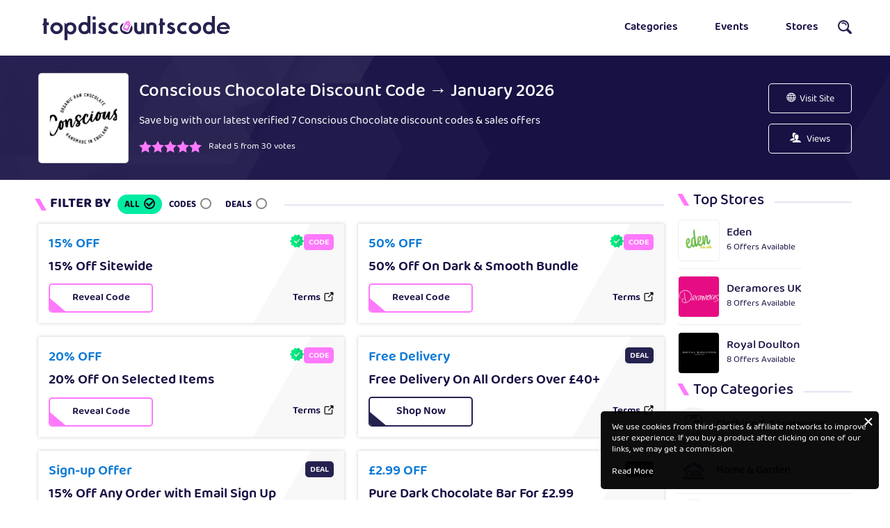

--- FILE ---
content_type: text/html; charset=UTF-8
request_url: https://www.topdiscountscode.co.uk/conscious-chocolate
body_size: 7165
content:
<!DOCTYPE html>
<html lang="en" prefix="og: http://ogp.me/ns#" class="no-js">

<head prefix="og: https://ogp.me/ns# fb: https://ogp.me/ns/fb# topdiscountscode_uk: https://ogp.me/ns/fb/topdiscountscode_uk#">
    	    	    <meta name="viewport" content="width=device-width, initial-scale=1">
    <meta name="tradetracker-site-verification" content="72d287cfee9d40f0ebe4b10ee2ec37686131253d" />
    
    <meta name="fo-verify" content="cc6d7c6a-a67d-4625-a940-3878abdddcac" />

        <title> 15% Off Conscious Chocolate Coupon Codes, Discount Vouchers for January 2026</title>
     
    <meta http-equiv="Content-Type" content="text/html; charset=utf-8" />
    <meta name="viewport" content="width=device-width, initial-scale=1, initial-scale=1.0">
    <meta name="verify-admitad" content="bb7e5c3144" />
<meta name="verification" content="9caf69aa933e26b535929eee00744164" />
    <meta name="description" content="  January 2026" />
    <meta name="keywords" content="" />
    <meta name="csrf-token" content="waOEw98iUMC63uQtkVXQWzCPPt1ZQdnCjVeELqBb">

    <meta property="al:web:url" content="https://www.topdiscountscode.co.uk/" />
<meta name="commission-factory-verification" content="68d3ec2ab0a44303b66ad0408cad3734" />
    <meta name="52ac7183226819d" content="366ea5345da9122a5e2d80855cefed24" />

    <link href="https://www.topdiscountscode.co.uk/conscious-chocolate" rel="canonical" />
        <link href="https://d388w4ktr8ptck.cloudfront.net/image/websites_logo/TDC---Favicon-1.png" title="Top Discounts Code UK" rel="icon" />
    
    <!-- Chrome, Firefox OS and Opera -->
    <meta name="theme-color" content="#F00037">

    <!-- Windows Phone -->
    <meta name="msapplication-navbutton-color" content="#F00037">

    <!-- iOS Safari -->
    <meta name="apple-mobile-web-app-status-bar-style" content="#F00037">
    <meta name="apple-mobile-web-app-title" content="Topdiscountscode_UK">

    <!-- Application Name -->
    <meta name="application-name" content="Topdiscountscode_UK">


    <script>
        var app_url = "https://www.topdiscountscode.co.uk/";
        var current_url = "https://www.topdiscountscode.co.uk/conscious-chocolate";
        var current_url_full = "https://www.topdiscountscode.co.uk/conscious-chocolate";
        var csrf_token = "waOEw98iUMC63uQtkVXQWzCPPt1ZQdnCjVeELqBb";
</script>
<script type="application/ld+json">
        {
            "@context": "http://schema.org",
            "@type": "Organization",
            "name": "Top Discounts Code",
            "url": "https://www.topdiscountscode.co.uk/",
            "sameAs": [
                "https://www.facebook.com/topdiscountscode",
                "https://www.twitter.com/topdiscountscode",
                "https://www.instagram.com/topdiscountscode"
            ]
        }
    </script>
<script type="application/ld+json">
        {
            "@context": "https://schema.org",
            "@type": "WebSite",
            "url": "https://www.topdiscountscode.co.uk/",
            "potentialAction": {
                "@type": "SearchAction",
                "target": "https://www.topdiscountscode.co.uk/storesearch?q={search_term_string}",
                "query-input": "required name=search_term_string"
            }
        }
</script>

    <!-- Preload Fonts -->
    <link rel="preload" href="https://www.topdiscountscode.co.uk/assets/fonts/baloo-regular.woff2" as="font" type="font/woff2" crossorigin>
    <link rel="preload" href="https://www.topdiscountscode.co.uk/assets/fonts/baloo-medium.woff2" as="font" type="font/woff2" crossorigin>
    <link rel="preload" href="https://www.topdiscountscode.co.uk/assets/fonts/baloo-semibold.woff2" as="font" type="font/woff2" crossorigin>
    <link rel="preload" href="https://www.topdiscountscode.co.uk/assets/fonts/baloo-bold.woff2" as="font" type="font/woff2" crossorigin>
    <link rel="preload" href="https://www.topdiscountscode.co.uk/assets/fonts/baloo-extrabold.woff2" as="font" type="font/woff2" crossorigin>
    <link rel="preload" href="https://www.topdiscountscode.co.uk/assets/fonts/icomoon.woff" as="font" type="font/woff" crossorigin>
    <link rel="preload" href="https://www.topdiscountscode.co.uk/assets/css/storepage.css" as="style" crossorigin>
    <link rel="preload" href="https://www.topdiscountscode.co.uk/assets/js/storepage.js" as="script" crossorigin>

    <!-- Page CSS -->
    <link rel="stylesheet" href="https://www.topdiscountscode.co.uk/assets/css/storepage.css" crossorigin>

    <style> 
	/* .marquee-container{width:101%;white-space:nowrap;overflow:hidden;background:#000;color:#fff;text-transform:uppercase;height:30px;line-height:30px}.marquee{display:inline-block;animation:30s linear infinite marquee;width:100%}@keyframes  marquee{0%{transform:translateX(100%)}100%{transform:translateX(-100%)}} */
	</style> 



    <script>
        var app_url = "https://www.topdiscountscode.co.uk/";
        var current_url = "https://www.topdiscountscode.co.uk/conscious-chocolate";
        var current_url_full = "https://www.topdiscountscode.co.uk/conscious-chocolate";
        var csrf_token = "waOEw98iUMC63uQtkVXQWzCPPt1ZQdnCjVeELqBb";
    </script>
    

<!-- Google tag (gtag.js) --> 
 <script async src="https://www.googletagmanager.com/gtag/js?id=AW-312980979"></script> 
 <script> window.dataLayer = window.dataLayer || []; function gtag(){dataLayer.push(arguments);} gtag('js', new Date()); gtag('config', 'AW-312980979'); </script>

</head>


<body>

    <!-- main wrapper <start> -->
    <main id="main">
        <!-- event ticker <component:start> -->
   


        
   <!-- event ticker <component:start> -->
         <!-- event ticker <component:end> -->   


        <!-- Header <component:start> -->
        <header class="header">
            <div class="bg">
                <div class="Wrp">
                    <div class="wrap">
                        <div role="button" class="menu-icn" aria-label="Menu"></div>
                        <a href="https://www.topdiscountscode.co.uk" class="logo">
                            <img src="https://d388w4ktr8ptck.cloudfront.net/image/websites_logo/tdc_logo.svg" alt="Top Discounts Code UK" title="Top Discounts Code UK" decoding="async" loading="lazy" width="280" height="40">
                        </a>
                        <div class="links">
                            <a class="nv-lnk" href="https://www.topdiscountscode.co.uk/categories">Categories</a>
                            <!-- <a class="nv-lnk" href="https://www.topdiscountscode.co.uk/blog">Blog</a> -->
                            <a class="nv-lnk" href="https://www.topdiscountscode.co.uk/events">Events</a>
                            <a class="nv-lnk" href="https://www.topdiscountscode.co.uk/sitemap">Stores</a>
                            <span role="button" class="srch-icn"></span>
                        </div>
                        <div class="srcicn" role="button" aria-label="Search"></div>
                    </div>
                </div>
            </div>
        </header>
        <!-- Header <component:end> -->

        <!-- Side Navigation <start> -->
        <aside class="sidenv">

            <div class="sdnhd">

                <strong>Menu</strong>
                <span class="icon-cross" aria-label="Close Menu" role="button"></span>

            </div>

            <nav>

                <a href="https://www.topdiscountscode.co.uk">Home</a>
                <a href="https://www.topdiscountscode.co.uk/categories">Categories</a>
                <a href="https://www.topdiscountscode.co.uk/events">Events</a>
                <!-- <a href="https://www.topdiscountscode.co.uk/blog">Blog</a> -->
                <a href="https://www.topdiscountscode.co.uk/about-us">About Us</a>
                <a href="https://www.topdiscountscode.co.uk/contact-us">Contact Us</a>

            </nav>

        </aside>
        <!-- Side Navigation <end> -->

        <!-- Side Navigation Overlay -->
        <div class="snov"></div>

        <!-- Search Wrapper <start> -->
        <div class="schwp">

            <!-- Search Overlay -->
            <div class="schov"></div>

            <!-- Search Field <start> -->
            <div class="schfld">
                <input type="text" placeholder="Find Your Favourite Coupon" />
                <span role="button">Search</span>
            </div>
            <!-- Search Field <end> -->

            <!-- Search Result <start> -->
            <div class="schrst"></div>
            <!-- Search Result <end> -->

        </div>
        <!-- Search Wrapper <end> --><!-- Page content. -->
<!-- Storepage <Component : Start> -->

<script type="application/ld+json">
    [{
        "@context": "http://schema.org",
        "@type": "Store",
        "@id": "https://www.topdiscountscode.co.uk/conscious-chocolate",
        "url": "http://www.consciouschocolate.com",
        "image": "https://d388w4ktr8ptck.cloudfront.net/files/conscious-chocolate-discount-code.png",
        "name": "Conscious Chocolate",
        "aggregateRating": {
            "@type": "AggregateRating",
            "bestRating": "5",
            "worstRating": "1",
            "ratingValue": "5",
            "reviewCount": "30"
        },
        "address": {
            "@type": "PostalAddress",
            "addressLocality": "Manchester M1 5XQ",
            "addressRegion": "United Kingdom",
            "streetAddress": "104 Cunnery Rd",
            "telephone": "078 2781 2009"
        }
    }]
</script>
<!-- About Store <Component : Start> -->
<div class="str-bg ticker-banner">
    <div class="Wrp">
        <div class="bg-cpn">
            <div class="str-logo flex">
                <img src="https://d388w4ktr8ptck.cloudfront.net/files/conscious-chocolate-discount-code.png" alt="Conscious Chocolate Promo Codes" title="Conscious Chocolate " decoding="async" loading="lazy">
            </div>
            <div class="bg-wrp">
                <div class="str-cntnt">
                   <h3 class="top-hdng">
                                                Conscious Chocolate Discount Code → January 2026
                                            </h3>
                                        <p class="top-txt">Save big with our latest verified 7 Conscious Chocolate discount codes & sales offers</p>
                    <div class="rating">

                                                 <input type="radio" id="star1" name="rating" value="1">
                            <label class="ico  RateActive " for="star1" onclick="storeRating(1 ,361,'18.188.214.59')"></label>
                             <input type="radio" id="star2" name="rating" value="2">
                            <label class="ico  RateActive " for="star2" onclick="storeRating(2 ,361,'18.188.214.59')"></label>
                             <input type="radio" id="star3" name="rating" value="3">
                            <label class="ico  RateActive " for="star3" onclick="storeRating(3 ,361,'18.188.214.59')"></label>
                             <input type="radio" id="star4" name="rating" value="4">
                            <label class="ico  RateActive " for="star4" onclick="storeRating(4 ,361,'18.188.214.59')"></label>
                             <input type="radio" id="star5" name="rating" value="5">
                            <label class="ico  RateActive " for="star5" onclick="storeRating(5 ,361,'18.188.214.59')"></label>
                                                        <p class="ratingCalculator">Rated 5 from 30 votes</p>


                    </div>
                </div>
                <div class="site-wrp">
                    <span role="button" class="vst-site flex affiliate" data-affiliate-id="361">Visit Site</span>
                    <span class="views"> Views</span>
                </div>
            </div>
        </div>
    </div>
</div>
<!-- About Store <End> -->
<!-- Store Coupons <Start> -->

<!-- Store Coupons <Start> -->
<div class="str-cpn">
    <div class="Wrp">
        <div class="sd-wrp">
            <div class="cpn-sd">

                <div class="fltby">
                    <strong>Filter By</strong>
                    <span role="button" class="all active">All</span>
                    <span role="button" class="codes">Codes</span>
                    <span role="button" class="deals">Deals</span>
                </div>

                <div class="cpn-wrp flex">

                    <!-- cpn: Coupon cpncd: Coupon Code -->
  
 

  

<div class="crd ccpn "">

<div class="cpnhdr">
    <h2> 
   
       15% OFF
      
      
   </h2>
         <div class="icn vrifid"><span>Verified</span></div></div>

<div class="content">

    <h3 class="cpn-hdng">15% Off Sitewide</h3>

    <div class="t-wrp">
        <div role="button" class="cpn-btn btn cids" data-id="2363">
            <span class="btn-txt">Reveal Code</span>
        </div>
        <div class="trms terms-btn" role="button" data-id="2363">Terms</div>   
    </div>
</div>
</div>



 

  <!-- cpn: Coupon cpncd: Coupon Code -->
  
 

  

<div class="crd ccpn "">

<div class="cpnhdr">
    <h2> 
   
       50% OFF
      
      
   </h2>
         <div class="icn vrifid"><span>Verified</span></div></div>

<div class="content">

    <h3 class="cpn-hdng">50% Off On Dark &amp; Smooth Bundle</h3>

    <div class="t-wrp">
        <div role="button" class="cpn-btn btn cids" data-id="2361">
            <span class="btn-txt">Reveal Code</span>
        </div>
        <div class="trms terms-btn" role="button" data-id="2361">Terms</div>   
    </div>
</div>
</div>



 

  <!-- cpn: Coupon cpncd: Coupon Code -->
  
 

  

<div class="crd ccpn "">

<div class="cpnhdr">
    <h2> 
   
       20% OFF
      
      
   </h2>
         <div class="icn vrifid"><span>Verified</span></div></div>

<div class="content">

    <h3 class="cpn-hdng">20% Off On Selected Items</h3>

    <div class="t-wrp">
        <div role="button" class="cpn-btn btn cids" data-id="2362">
            <span class="btn-txt">Reveal Code</span>
        </div>
        <div class="trms terms-btn" role="button" data-id="2362">Terms</div>   
    </div>
</div>
</div>



 

  <!-- cpn: Coupon cpndl: Coupon Deal -->
  
 

  

<div class="crd dcpn cpnfs"">

<div class="cpnhdr">
    <h2> 
   
       Free Delivery
      
      
   </h2>
        </div>

<div class="content">

    <h3 class="cpn-hdng">Free Delivery On All Orders Over £40+</h3>

    <div class="t-wrp">
        <div role="button" class="cpn-btn btns sids" data-id="2364">
            <span class="btn-txt">Shop Now</span>
        </div>
        <div class="trms terms-btn" role="button" data-id="2364">Terms</div>   
    </div>
</div>
</div>



 

  <!-- cpn: Coupon cpndl: Coupon Deal -->
  
 

  

<div class="crd dcpn "">

<div class="cpnhdr">
    <h2> 
   
       Sign-up Offer
      
      
   </h2>
        </div>

<div class="content">

    <h3 class="cpn-hdng">15% Off Any Order with Email Sign Up</h3>

    <div class="t-wrp">
        <div role="button" class="cpn-btn btns sids" data-id="2367">
            <span class="btn-txt">Shop Now</span>
        </div>
        <div class="trms terms-btn" role="button" data-id="2367">Terms</div>   
    </div>
</div>
</div>



 

  <!-- cpn: Coupon cpndl: Coupon Deal -->
  
 

  

<div class="crd dcpn "">

<div class="cpnhdr">
    <h2> 
   
       £2.99 OFF
      
      
   </h2>
        </div>

<div class="content">

    <h3 class="cpn-hdng">Pure Dark Chocolate Bar For £2.99</h3>

    <div class="t-wrp">
        <div role="button" class="cpn-btn btns sids" data-id="2365">
            <span class="btn-txt">Shop Now</span>
        </div>
        <div class="trms terms-btn" role="button" data-id="2365">Terms</div>   
    </div>
</div>
</div>



 

  <!-- cpn: Coupon cpndl: Coupon Deal -->
  
 

  

<div class="crd dcpn cpnfs"">

<div class="cpnhdr">
    <h2> 
   
       Free Returns
      
      
   </h2>
        </div>

<div class="content">

    <h3 class="cpn-hdng">10-Days Free Returns Policy</h3>

    <div class="t-wrp">
        <div role="button" class="cpn-btn btns sids" data-id="2366">
            <span class="btn-txt">Shop Now</span>
        </div>
        <div class="trms terms-btn" role="button" data-id="2366">Terms</div>   
    </div>
</div>
</div>



 


  
</div>

                     <div class="tbl-br">
            <table>
                <tr>
                    <th><b>Offers</b></th>
                    <th style="text-align: center;"><b>Last Checked</b></th>
                    <th style="text-align: center;"><b>Code</b></th>
                </tr>
                  <tr>
             <td>
                 15% Off Sitewide at Conscious Chocolate </td>
             <td class="cntr">
                 18th Jan 2026
             </td>
            <td class="cntr">************</td>
         </tr>
                  <tr>
             <td>
                 50% Off On Dark & Smooth Bundle at Conscious Chocolate </td>
             <td class="cntr">
                 18th Jan 2026
             </td>
            <td class="cntr">************</td>
         </tr>
                  <tr>
             <td>
                 20% Off On Selected Items at Conscious Chocolate </td>
             <td class="cntr">
                 18th Jan 2026
             </td>
            <td class="cntr">************</td>
         </tr>
                  <tr>
             <td>
                 Free Delivery On All Orders Over £40+ at Conscious Chocolate </td>
             <td class="cntr">
                 18th Jan 2026
             </td>
            <td class="cntr">************</td>
         </tr>
                  <!-- <tr>
                    <td class="tcntr" colspan="3"><i>Updated: 18/01/2026<i></td>
                </tr> -->


     </table>
        </div>
        <!-- Store Table <Component:<End> --> <!-- Store Table <Component:<End> -->

                                                

                        
                </div>

                <div class="wdgt-sd">
                    <div class="wdgt-sd">
                                                                        <div class="wdgt-str">
                            <h3>Top Stores</h3>
                            <ol class="wstrs">

                                
                                <li class="wstr">

                                    <a class="wsl" href="eden" title="Store Name">

                                        <img src="https://d388w4ktr8ptck.cloudfront.net/image/store_logo/eden-discount-code.jpg" alt="Eden Promo Codes" title="Eden" decoding="async" loading="lazy">

                                    </a>

                                    <div class="wsc">

                                        <h3><a href="eden">Eden</a></h3>
                                        <p>6 Offers Available</p>

                                    </div>

                                </li>

                                
                                <li class="wstr">

                                    <a class="wsl" href="deramres" title="Store Name">

                                        <img src="https://d388w4ktr8ptck.cloudfront.net/files/deramores-discount-code.png" alt="Deramores UK Promo Codes" title="Deramores UK" decoding="async" loading="lazy">

                                    </a>

                                    <div class="wsc">

                                        <h3><a href="deramres">Deramores UK</a></h3>
                                        <p>8 Offers Available</p>

                                    </div>

                                </li>

                                
                                <li class="wstr">

                                    <a class="wsl" href="royal-douton" title="Store Name">

                                        <img src="https://d388w4ktr8ptck.cloudfront.net/image/store_logo/royaldoulton_voucher_code.png" alt="Royal Doulton Promo Codes" title="Royal Doulton" decoding="async" loading="lazy">

                                    </a>

                                    <div class="wsc">

                                        <h3><a href="royal-douton">Royal Doulton</a></h3>
                                        <p>8 Offers Available</p>

                                    </div>

                                </li>

                                
                            </ol>
                        </div>
                        

                        <div class="wdgt-str">
                            <h3>Top Categories</h3>

                            
                            <a class="wcty" href="clothing-and-accessories-voucher-codes">

                                <div class="wcti">
                                    <img src="https://d388w4ktr8ptck.cloudfront.net/image/category_image/icons/tdc/Tshirt.svg" title="Clothing &amp; Accessories" alt="Clothing &amp; Accessories Promo Codes" width="70" height="70" decoding="async" loading="lazy">
                                </div>

                                <div class="wctyct">

                                    <h4>Clothing &amp; Accessories</h4>

                                </div>

                            </a>
                            
                            <a class="wcty" href="home-and-garden-voucher-codes">

                                <div class="wcti">
                                    <img src="https://d388w4ktr8ptck.cloudfront.net/image/category_image/icons/tdc/Home-and-Garden.svg" title="Home &amp; Garden" alt="Home &amp; Garden Promo Codes" width="70" height="70" decoding="async" loading="lazy">
                                </div>

                                <div class="wctyct">

                                    <h4>Home &amp; Garden</h4>

                                </div>

                            </a>
                            
                            <a class="wcty" href="health-and-beauty-voucher-codes">

                                <div class="wcti">
                                    <img src="https://d388w4ktr8ptck.cloudfront.net/image/category_image/icons/tdc/Beauty.svg" title="Health &amp; Beauty" alt="Health &amp; Beauty Promo Codes" width="70" height="70" decoding="async" loading="lazy">
                                </div>

                                <div class="wctyct">

                                    <h4>Health &amp; Beauty</h4>

                                </div>

                            </a>
                            
                            <a class="wcty" href="jewelry-and-watches-voucher-codes">

                                <div class="wcti">
                                    <img src="https://d388w4ktr8ptck.cloudfront.net/image/category_image/icons/tdc/jewelry.svg" title="Jewelry &amp; Watches" alt="Jewelry &amp; Watches Promo Codes" width="70" height="70" decoding="async" loading="lazy">
                                </div>

                                <div class="wctyct">

                                    <h4>Jewelry &amp; Watches</h4>

                                </div>

                            </a>
                            
                            <a class="wcty" href="baby-and-kids-voucher-codes">

                                <div class="wcti">
                                    <img src="https://d388w4ktr8ptck.cloudfront.net/image/category_image/icons/tdc/Baby.svg" title="Baby &amp; Kids" alt="Baby &amp; Kids Promo Codes" width="70" height="70" decoding="async" loading="lazy">
                                </div>

                                <div class="wctyct">

                                    <h4>Baby &amp; Kids</h4>

                                </div>

                            </a>
                            
                            <a class="wcty" href="Electronics-voucher-codes">

                                <div class="wcti">
                                    <img src="https://d388w4ktr8ptck.cloudfront.net/image/category_image/icons/tdc/electronic.svg" title="Electronics" alt="Electronics Promo Codes" width="70" height="70" decoding="async" loading="lazy">
                                </div>

                                <div class="wctyct">

                                    <h4>Electronics</h4>

                                </div>

                            </a>
                                                    </div>

                        <div class="wdgt-str">
                            <table class="strcdt">
                                <tbody>
                                                                        <tr>
                                        <td>Coupon Codes</td>
                                        <td>3</td>
                                    </tr>
                                                                                                            <tr>
                                        <td>Deals</td>
                                        <td>4</td>
                                    </tr>
                                                                        <tr>
                                        <td>Best Offer</td>
                                        <td>15% Off</td>
                                    </tr>
                                                                        <tr>
                                        <td>Free shipping</td>
                                        <td>2</td>
                                    </tr>
                                                                        <tr>
                                        <td># of Shoppers Voted</td>
                                        <td>30</td>
                                    </tr>
                                </tbody>
                            </table>
                        </div>
                        <div class="wdgt-str">
                            <ul class="brdcrb" itemscope="" itemtype="http://schema.org/BreadcrumbList">
                                <li itemprop="itemListElement" itemscope="" itemtype="http://schema.org/ListItem">
                                    <a href="https://www.topdiscountscode.co.uk" class="link" itemprop="item">
                                        <span itemprop="name">Home</span>
                                        <meta itemprop="position" content="1">
                                    </a>
                                </li>
                                <li itemprop="itemListElement" itemscope="" itemtype="http://schema.org/ListItem">
                                    <a href="https://www.topdiscountscode.co.uk/categories" class="link" itemprop="item">
                                        <span itemprop="name">Categories</span>
                                        <meta itemprop="position" content="2">
                                    </a>
                                </li>
                                                                <li itemprop="itemListElement" itemscope="" itemtype="http://schema.org/ListItem">
                                    <a href="https://www.topdiscountscode.co.uk/flower-and-gifts-voucher-codes" class="link " itemprop="item">
                                        <span itemprop="name">Flowers &amp; Gifts</span>
                                        <meta itemprop="position" content="3">
                                    </a>
                                </li>
                                                                <li itemprop="itemListElement" itemscope="" itemtype="http://schema.org/ListItem">
                                    <a href="javascript:;" class="link active" itemprop="item">
                                        <span itemprop="name">Conscious Chocolate</span>
                                        <meta itemprop="position" content="4">
                                    </a>
                                </li>
                            </ul>
                        </div>
                    </div>
                </div>
            </div>

                    </div>
    </div>
    <!-- Store Coupons <End> -->
    <!-- Storepage <Component : End> -->


    <!-- Disclosure <Component : End> -->

    <!-- Footer <Component : Start> -->
    <!-- Footer <start> -->
<footer class="footer">
    <div class="Wrp">
        <div class="ftr-wrp">
            <a href="https://www.topdiscountscode.co.uk" class="ftr-logo">
                <img src="https://www.topdiscountscode.co.uk/assets/images/svg/footer-logo.svg" alt="Top Discounts Code UK" title="Top Discounts Code UK" decoding="async" loading="lazy" width="280" height="40">
            </a>
            <nav class="nav-lnks nav-lnks1">
                <h2>Browser</h2>
                <a class="nv-link" href="https://www.topdiscountscode.co.uk/events">Events</a>
                <a class="nv-link" href="https://www.topdiscountscode.co.uk/sitemap">Stores</a>
                <a class="nv-link" href="https://www.topdiscountscode.co.uk/categories">Categories</a>
            </nav>
            <nav class="nav-lnks nav-lnks2">
                <h2>Help</h2>
                <!-- <a class="nv-link" href="https://www.topdiscountscode.co.uk/blog">Blog</a> -->
                <a class="nv-link" href="https://www.topdiscountscode.co.uk/how-to-use">How to use Voucher</a>
                <a class="nv-link" href="https://www.topdiscountscode.co.uk/contact-us"> Contact Us</a>
            </nav>
            <nav class="nav-lnks nav-lnks3">
                <h2>About</h2>
                <a class="nv-link" href="https://www.topdiscountscode.co.uk/about-us">About Us</a>
                <a class="nv-link" href="https://www.topdiscountscode.co.uk/privacy-policy">Privacy Policy</a>

            </nav>
            <nav class="nav-lnks nav-lnks4">
                <h2>Social Media</h2>
                <div class="icn-wrp">
                    <a class="icon-fb" target=“_blank” href="https://facebook.com/topdiscountscode"></a>
                    <a class="icon-twt" target=“_blank” href="https://twitter.com/topdiscountscode""></a>
                    <a class="icon-inst" target=“_blank” href="https://instagram.com/topdiscountscode""></a>
                </div>
            </nav>
        </div>
    </div>
    <div class="clsng-ftr">
        <div class="Wrp">
            <p>&copy; 2026 <a href="https://www.topdiscountscode.co.uk">TopDiscountsCode.co.uk</a> All Rights Reserved!<br><em>If you click a merchant link and buy a product or service on their website, we may be paid a fee by the merchant.</em></p>
        </div>
    </div>
</footer>


<div class="dsclmr">

    <div class="close" role="button" aria-label="Close"></div>

    <p>We use cookies from third-parties & affiliate networks to improve user experience. If you buy a product after clicking on one of our links, we may get a commission.</p>

    <a href="https://www.topdiscountscode.co.uk/privacy-policy" title="Read More">Read More</a>

</div>

</main>
<!-- Begin TradeTracker SuperTag Code -->
<script type="text/javascript">
    var _TradeTrackerTagOptions = {
        t: 'a',
        s: '430259',
        chk: '5c4a79f0c0016a6346caa27bdd48afe9',
        overrideOptions: {}
    };
    (function() {var tt = document.createElement('script'), s = document.getElementsByTagName('script')[0]; tt.setAttribute('type', 'text/javascript'); tt.setAttribute('src', (document.location.protocol == 'https:' ? 'https' : 'http') + '://tm.tradetracker.net/tag?t=' + _TradeTrackerTagOptions.t + '&amp;s=' + _TradeTrackerTagOptions.s + '&amp;chk=' + _TradeTrackerTagOptions.chk); s.parentNode.insertBefore(tt, s);})();
</script>
<script src="https://www.topdiscountscode.co.uk/assets/js/storepage.js" crossorigin></script>

<script>      
      window.addEventListener('load', function() {
        var count = document.querySelectorAll(".evtBr span").length
        if (count > 1) {
          var i = 0;          
          function myLoop() {
            setTimeout(function() {          
              document.querySelector(".evtBr span.active").classList.remove("active")
              document.querySelectorAll(".evtBr span")[i].classList.add("active")          
              i++;
              if (i < count) {
                myLoop();            
              }else{              
                i=0
                myLoop();
              }
            }, 2500)
          }
          myLoop();
        }
      })
    </script>

<script>
let currentHeadline = 0;
      const marquee = document.getElementById("marquee");
      const headlines = marquee.children;
      for (let i = 0; i < headlines.length; i++) {
        headlines[i].style.display = "none";
      }

      // Show the first headline
      headlines[currentHeadline].style.display = "block";

      function switchHeadline() {
        headlines[currentHeadline].style.display = "none";
        currentHeadline = (currentHeadline + 1) % headlines.length;
        headlines[currentHeadline].style.display = "block";
      }
      setInterval(switchHeadline, 20000);

</script>
 


</body>
<!-- Footer <end> -->

--- FILE ---
content_type: text/css
request_url: https://www.topdiscountscode.co.uk/assets/css/storepage.css
body_size: 8538
content:
* {
      margin: 0;
      padding: 0;
      border: 0;
      font-size: 100%;
      font: inherit;
      vertical-align: middle
}

*,
*:before,
*:after {
      box-sizing: border-box
}

article,
aside,
details,
figcaption,
figure,
footer,
header,
hgroup,
menu,
nav,
section {
      display: block
}

html {
      scroll-behavior: smooth
}

body {
      line-height: 1;
      color: #171144;
      line-height: 1.3;
      background: #fff;
      overflow-x: hidden;
      font-family: Baloo, sans-serif;
      font-size: 16px;
      font-weight: 400
}

blockquote,
q {
      quotes: none
}

blockquote:before,
blockquote:after,
q:before,
q:after {
      content: "";
      content: none
}

table {
      border-collapse: collapse;
      border-spacing: 0
}

input,
input:focus,
select,
select:focus,
textarea,
textarea:focus,
button,
button:focus {
      outline: none;
      color: #171144
}

input::-webkit-input-placeholder,
textarea::-webkit-input-placeholder {
      color: #dddfdf
}

input:-moz-placeholder,
textarea:-moz-placeholder {
      color: #dddfdf
}

input::-moz-placeholder,
textarea::-moz-placeholder {
      color: #dddfdf
}

input:-ms-input-placeholder,
textarea:-ms-input-placeholder {
      color: #dddfdf
}

a,
button,
*[role="button"] {
      cursor: pointer;
      user-select: none;
      transition-property: color;
      transition-duration: 300ms;
      transition-timing-function: linear
}

a {
      text-decoration: none
}

ul,
ol {
      margin-left: 17px;
      list-style-position: left
}

sub {
      vertical-align: top;
      font-size: smaller
}

.fadeIn {
      animation: fadeIn 700ms
}

@keyframes fadeIn {
      from {
            opacity: 0
      }

      to {
            opacity: 1
      }
}

.fadeOut {
      animation: fadeOut 700ms
}

@keyframes fadeOut {
      from {
            opacity: 1
      }

      to {
            opacity: 0
      }
}

@font-face {
      font-family: "Baloo";
      font-style: normal;
      font-weight: 400;
      font-display: swap;
      src: local("Baloo"), url("../fonts/baloo-regular.woff2") format("woff2")
}

@font-face {
      font-family: "Baloo";
      font-style: normal;
      font-weight: 500;
      font-display: swap;
      src: local("Baloo"), url("../fonts/baloo-medium.woff2") format("woff2")
}

@font-face {
      font-family: "Baloo";
      font-style: normal;
      font-weight: 600;
      font-display: swap;
      src: local("Baloo"), url("../fonts/baloo-semibold.woff2") format("woff2")
}

@font-face {
      font-family: "Baloo";
      font-style: normal;
      font-weight: 700;
      font-display: swap;
      src: local("Baloo"), url("../fonts/baloo-bold.woff2") format("woff2")
}

@font-face {
      font-family: "Baloo";
      font-style: normal;
      font-weight: 800;
      font-display: swap;
      src: local("Baloo"), url("../fonts/baloo-extrabold.woff2") format("woff2")
}

@font-face {
      font-family: "icomoon";
      font-style: normal;
      font-weight: normal;
      font-display: swap;
      src: local("icomoon"), url("../fonts/icomoon.woff") format("woff")
}

:root {
      --srltrc: rgba(0, 0, 0, 0.1);
      --srlthb: #373174;
      --srlw: 7px
}

::selection {
      background: #e5e4f3;
      color: #262250
}

.ico {
      font-family: "icomoon"
}

strong {
      font-weight: 700
}

h1,
h2,
h3,
h4,
h5,
h6 {
      font-weight: 500;
      margin-bottom: 15px
}

h6 {
      font-size: 1em
}

h5 {
      font-size: 1.125em
}

h4 {
      font-size: 1.25em
}

h3 {
      font-size: 1.5625em
}

h2 {
      font-size: 1.875em
}

h1 {
      font-size: 2.5em
}

@media (max-width: 991px) {
      h6 {
            font-size: 15px
      }

      h5 {
            font-size: 16px
      }

      h4 {
            font-size: 18px
      }

      h3 {
            font-size: 22px
      }

      h2 {
            font-size: 24px
      }

      h1 {
            font-size: 26px
      }
}

#main {
      display: block
}

.Flx,
.Vhc {
      display: flex;
      flex-wrap: wrap
}

.Wrp {
      width: 1200px;
      max-width: 100%;
      margin: 0 auto;
      padding: 0 15px
}

.pgWrp {
      min-height: 60vh
}

.Vhc {
      align-items: center;
      justify-content: center
}

.Sec {
      padding-top: var(--ss);
      padding-bottom: var(--ss)
}

.Sec.Bg,
.Sec:not(.noBg):nth-child(even) {
      background: #f0f0f0
}

img {
      max-width: 100%;
      height: auto;
      vertical-align: middle
}

.flex {
      display: flex;
      align-items: center;
      justify-content: center
}

::-webkit-scrollbar {
      width: var(--srlw);
      height: var(--srlh)
}

::-webkit-scrollbar-track {
      background-color: var(--srltrc);
      position: absolute
}

::-webkit-scrollbar-thumb {
      background: var(--srlthb)
}

html,
body,
.scrolr {
      scrollbar-color: #484098 #efefef;
      scrollbar-width: thin;
      border: none
}

a,
[role="button"] {
      cursor: pointer
}

.header {
      padding: 20px 0
}

.Wrp {
      margin: 0 auto
}

.wrap {
      display: flex;
      align-items: center
}

.logo {
      width: 280px
}

.logo img {
      width: 100%;
      object-fit: contain
}

.logo-wht {
      display: none
}

.nav-links {
      display: none
}

.links {
      background-color: white;
      z-index: 1;
      position: relative
}

@media (min-width: 991px) {
      .links {
            margin-left: 200px
      }
}

.nv-lnk {
      padding: 10px 25px;
      position: relative;
      display: inline-block;
      color: #171144;
      font-weight: 600
}

.nv-lnk::after {
      background: none repeat scroll 0 0 transparent;
      bottom: 0;
      content: "";
      display: block;
      height: 2px;
      left: 50%;
      position: absolute;
      background: #262250;
      transition: width 0.3s ease 0s, left 0.3s ease 0s;
      width: 0
}

.nv-lnk:hover::after {
      width: 100%;
      left: 0
}

.menu-icn {
      display: none
}

.menu-icn::before {
      content: "";
      font-size: 30px;
      color: #262250;
      font-family: "icomoon"
}

@media (max-width: 991px) {
      .wrap {
            justify-content: space-between
      }

      .links {
            display: none
      }

      .menu-icn {
            display: block
      }

      .srcicn {
            display: block
      }
}

.schwp {
      position: fixed;
      left: 0;
      top: 0;
      right: 0;
      bottom: 0;
      z-index: 9;
      display: none;
      padding: 20px
}

.schov {
      position: fixed;
      left: 0;
      right: 0;
      bottom: 0;
      top: 0;
      background-color: rgba(230, 230, 230, 0.9)
}

.schfld {
      margin: 0 auto 15px;
      background-color: white;
      position: relative;
      border-radius: 60px;
      display: flex;
      flex-wrap: wrap;
      overflow: hidden;
      border: solid 1px #262250;
      padding: 5px;
      max-width: 800px
}

.schfld input {
      padding: 15px;
      flex: 1;
      width: 100%
}

.schfld span {
      padding: 15px 25px;
      background-color: #ff79fd;
      border-radius: 60px
}

.schrst {
      max-height: calc(100vh - 100px);
      overflow-y: auto;
      --srltrc: #ffdfff;
      --srlthb: #ffb6fe;
      position: relative;
      margin: 0 auto;
      max-width: 800px
}

.schrst a {
      color: black;
      font-size: 17px;
      display: grid;
      grid-template-columns: max-content 1fr;
      align-items: center;
      gap: 20px;
      pointer-events: all
}

.schrst a img {
      width: 50px;
      height: 50px;
      border-radius: 7px;
      border: solid 1px #dadada;
      background-color: white;
      object-fit: contain
}

.schrst a+a {
      margin-top: 15px
}

@media (max-width: 480px) {
      .logo {
            width: 200px
      }

      .header .menu-icn::before,
      .header .srcicn::after {
            font-size: 24px
      }
}

.footer {
      background: #262250
}

.Wrp {
      margin: 0 auto
}

.ftr-wrp {
      --fwg: "footer-logo footer-logo footer-logo footer-links1 footer-links2 footer-links3 footer-links4";
      display: grid;
      grid-template-areas: var(--fwg);
      gap: 20px;
      padding: 26px 0;
      flex-wrap: wrap;
      align-items: flex-start
}

@media (min-width: 581px) and (max-width: 991px) {
      .ftr-wrp {
            --fwg: "footer-logo footer-logo footer-logo footer-logo"
                  "footer-links1 footer-links2 footer-links3 footer-links4"
      }
}

@media (min-width: 381px) and (max-width: 580px) {
      .ftr-wrp {
            --fwg: "footer-logo footer-logo footer-logo"
                  "footer-links1 footer-links2 footer-links3"
                  "footer-links4 footer-links4 footer-links4"
      }
}

@media (max-width: 380px) {
      .ftr-wrp {
            --fwg: "footer-logo footer-logo""footer-links1 footer-links2"
                  "footer-links3 footer-links4"
      }
}

.ftr-logo {
      margin-right: 10px;
      grid-area: footer-logo
}

.ftr-logo img {
      max-width: 100%;
      width: 280px;
      height: auto;
      image-rendering: -webkit-optimize-contrast
}

.nav-lnks {
      color: white
}

.nav-lnks1 {
      grid-area: footer-links1
}

.nav-lnks2 {
      grid-area: footer-links2
}

.nav-lnks3 {
      grid-area: footer-links3
}

.nav-lnks4 {
      grid-area: footer-links4
}

.nav-lnks h2 {
      font-size: 20px;
      margin-bottom: 15px
}

.nv-link {
      color: white;
      display: block;
      margin-bottom: 10px;
      transition: all linear 0.2s
}

.nv-link:hover {
      padding-left: 6px
}

.icn-wrp {
      display: flex;
      flex-wrap: wrap
}

.icn-wrp a:after {
      color: white;
      font-size: 22px;
      font-family: "icomoon"
}

.icn-wrp a+a {
      margin-left: 20px
}

.icon-fb:after {
      content: ""
}

.icon-inst:after {
      content: ""
}

.icon-twt:after {
      content: ""
}

.clsng-ftr {
      padding: 20px;
      border-top: 1px solid rgba(255, 255, 255, 0.05)
}

.clsng-ftr a {
      vertical-align: top;
      color: inherit;
      font-weight: 700;
      text-decoration: underline
}

.clsng-ftr p {
      color: white;
      text-align: center;
      font-size: 14px;
      margin-bottom: 0
}

.clsng-ftr em {
      font-style: oblique
}

.clsng-ftr b {
      font-weight: 700
}

.disc {
      padding: 15px 20px;
      background-color: #eae8fc
}

.disc .Wrp .disc-txt {
      color: #171144;
      font-size: 14px;
      margin: 0;
      text-align: center
}

.disc .Wrp .disc-txt b {
      font-weight: 700
}

.btn {
      padding: 0.9em 3em;
      text-align: center;
      font-size: 15px;
      font-weight: 400;
      transition: 300ms ease-in-out;
      min-width: 48px;
      display: inline-block;
      border-radius: 3px;
      background-clip: padding-box
}

.btn:not(.linebx) i {
      margin-right: 5px
}

.btn:not(.linebx):focus {
      background: #f2f2f2
}

.btn:not(.linebx).pcolor {
      background: #262250;
      color: #fff
}

.btn:not(.linebx).pcolor:hover {
      background: #2f2a62
}

.btn:not(.linebx).pcolor:focus {
      background: #1e1a3e
}

.btn:not(.linebx).scolor {
      background: #ff79fd;
      color: #fff
}

.btn:not(.linebx).scolor:hover {
      background: #ff93fd
}

.btn:not(.linebx).scolor:focus {
      background: #ff60fd
}

.btn:not(.linebx).tcolor {
      background: #eee;
      color: #111
}

.btn:not(.linebx).tcolor:hover {
      background: #fbfbfb
}

.btn:not(.linebx).tcolor:focus {
      background: #e1e1e1
}

.btn.linebx {
      background: transparent;
      border-width: 1px;
      border-color: #6b869d;
      border-style: solid;
      color: #6b869d
}

.btn.linebx:hover {
      background: #6b869d
}

.btn.linebx:focus {
      background: #5f798f
}

.btn.linebx:hover,
.btn.linebx:focus {
      color: #fff
}

.btn.linebx.pcolor {
      border-color: #262250;
      color: #262250
}

.btn.linebx.pcolor:hover {
      background: #2f2a62
}

.btn.linebx.pcolor:focus {
      background: #1e1a3e
}

.btn.linebx.pcolor:hover,
.btn.linebx.pcolor:focus {
      color: #fff
}

.btn.linebx.scolor {
      border-color: #ff79fd;
      color: #ff79fd
}

.btn.linebx.scolor:hover {
      background: #ff93fd
}

.btn.linebx.scolor:focus {
      background: #ff60fd
}

.btn.linebx.scolor:hover,
.btn.linebx.scolor:focus {
      color: #111
}

button.btn {
      border: 0;
      cursor: pointer
}

.nwsltr {
      padding: 20px 0
}

.nwsltr .wrapr {
      background-image: url("../images/svg/subsricbe-element.svg");
      background-repeat: no-repeat;
      background-position: top right;
      background-size: 200px auto
}

.Wrp {
      margin: 0 auto
}

.wrapr {
      display: flex
}

.image {
      width: 300px
}

.image img {
      width: 100%
}

.srch-wrp {
      flex: 1;
      width: 100%;
      text-align: center
}

.nws-hdng {
      font-size: 32px
}

.nws-sd {
      width: 510px;
      display: flex;
      padding: 4px;
      margin: 0 auto;
      border-radius: 50px;
      border: 2px solid #262250
}

.srch-br {
      flex: 1;
      padding: 10px;
      width: 100%;
      font-size: 15px;
      border-radius: 50px
}

.nwsBtn {
      width: 130px;
      color: white;
      font-size: 18px;
      padding: 15px 30px;
      border-radius: 50px;
      font-weight: 700;
      background-color: #ff79fd
}

.nws-p {
      padding-bottom: 15px
}

.txt {
      text-align: center;
      padding-top: 15px;
      padding-bottom: 0
}

.alert {
      padding: 9px 12px 7px;
      display: inline-block;
      font-size: 14px;
      margin-top: 20px;
      border-radius: 5px;
      font-weight: 700;
      text-transform: uppercase;
      line-height: 1
}

.warning {
      background-color: gold
}

.danger {
      background-color: #ea4f13;
      color: white
}

.success {
      background-color: #1cad59;
      color: white;
      margin-top: 0
}

@media (max-width: 991px) {
      .wrapr {
            flex-direction: column
      }
}

@media (max-width: 640px) {
      .image {
            width: 280px
      }

      .nws-sd {
            flex: 1;
            width: 100%
      }
}

@media (max-width: 480px) {
      .image {
            width: 250px
      }
}

@media (max-width: 320px) {
      .image {
            width: 200px
      }
}

.toLeft,
.toRight,
.toTop,
.toBottom,
.toFadeIn,
.fromFadeOut,
.toZoomIn,
.fromZoomOut {
      opacity: 0;
      visibility: hidden
}

.toLeft {
      transform: translateX(-20px)
}

.toRight {
      transform: translateX(20px)
}

.toTop {
      transform: translateY(-20px)
}

.toBottom {
      transform: translateY(20px)
}

.toZoomIn,
.fromZoomOut {
      transform: scale(1.1)
}

.fromLeft,
.fromRight,
.fromTop,
.fromBottom,
.fromFadeIn,
.toFadeOut,
.fromZoomIn,
.toZoomOut {
      opacity: 1;
      visibility: visible;
      transition: opacity 300ms linear, visibility 300ms linear, transform 300ms linear
}

.fromLeft,
.fromRight {
      transform: translateX(0)
}

.fromTop,
.fromBottom {
      transform: translateY(0)
}

.fromZoomIn,
.toZoomOut {
      transform: scale(1)
}

.snov {
      position: fixed;
      top: 0;
      left: 0;
      width: 100vw;
      height: 100vh;
      background-color: rgba(255, 223, 255, 0.98);
      z-index: 9;
      display: none
}

.sidenv {
      position: fixed;
      left: 0;
      top: 0;
      bottom: 0;
      background-color: #191345;
      z-index: 10;
      color: white;
      padding: 20px;
      width: 270px;
      box-shadow: 0 0 20px rgba(0, 0, 0, 0.2);
      transform: translateX(-270px);
      opacity: 0;
      visibility: hidden
}

.sidenv.active {
      transform: translateX(0px);
      opacity: 1;
      visibility: visible
}

.sidenv.unactive,
.sidenv.active {
      transition-duration: 400ms;
      transition-timing-function: linear;
      transition-property: opacity, visibility, transform
}

.sidenv nav {
      display: inline-grid;
      gap: 20px
}

.sidenv nav a {
      color: inherit;
      font-size: 15px;
      font-weight: 300;
      transition: color 150ms linear
}

.sidenv nav a:hover {
      color: #ff79fd
}

.sidenv nav a:focus {
      color: #ff79fd
}

.sdnhd {
      --cbs: 25px;
      display: grid;
      grid-template-columns: 1fr var(--cbs);
      justify-content: space-between;
      gap: 20px;
      align-items: center;
      border-bottom: solid 2px rgba(255, 255, 255, 0.1);
      padding-bottom: 20px;
      margin-bottom: 20px
}

.sdnhd strong {
      font-size: 18px;
      text-transform: uppercase;
      font-weight: 700
}

.sdnhd span {
      width: var(--cbs);
      height: var(--cbs);
      position: relative
}

.sdnhd span:before {
      content: "";
      width: var(--cbs);
      height: 2px;
      background-color: white;
      position: absolute;
      top: 0;
      bottom: 0;
      margin: auto;
      transform: rotate(45deg)
}

.sdnhd span:after {
      content: "";
      width: var(--cbs);
      height: 2px;
      background-color: white;
      position: absolute;
      top: 0;
      bottom: 0;
      margin: auto;
      transform: rotate(-45deg)
}

.dsclmr {
      position: fixed;
      margin-left: 1rem;
      right: 1rem;
      bottom: 1rem;
      background-color: rgba(0, 0, 0, 0.95);
      border-radius: 5px;
      color: white;
      width: 400px;
      padding: 1rem;
      font-size: 0.8em;
      max-width: calc(100% - 2rem);
      z-index: 20
}

.dsclmr p {
      color: white
}

.dsclmr .close {
      position: absolute;
      top: 0.5rem;
      right: 0.5rem;
      width: 0.85rem;
      height: 0.85rem
}

.dsclmr .close:before,
.dsclmr .close:after {
      display: block;
      content: "";
      width: 0.85rem;
      height: 2px;
      background-color: white;
      transform: rotate(45deg) translate(3px, -1px);
      transform-origin: top left
}

.dsclmr .close:after {
      margin-top: -2px;
      transform: rotate(-45deg) translate(-3px, -1px);
      transform-origin: top right
}

.dsclmr a {
      color: white;
      text-decoration: none
}

.dsclmr>a {
      display: inline-block;
      color: white;
      text-decoration: none;
      margin-top: 1rem
}

.brdcrb {
      display: flex;
      flex-wrap: wrap;
      margin: 0 5px
}

.brdcrb,
.brdcrb a {
      color: inherit
}

.brdcrb li {
      display: flex;
      flex-wrap: wrap;
      line-height: 1
}

.brdcrb li a {
      font-size: 12px;
      display: inline;
      text-decoration: none;
      transition: color 300ms linear
}

.brdcrb li a span {
      font-weight: 400;
      color: #7993b1;
      transition: color 300ms linear
}

.brdcrb li a:hover span,
.brdcrb li a:focus span {
      color: #262250
}

.brdcrb li a.active span {
      color: #a6bbd4
}

.brdcrb li+li {
      border-left: none
}

.brdcrb li+li:before {
      content: "";
      width: 7px;
      height: 7px;
      border: solid #ff79fd;
      border-width: 2px 2px 0 0;
      transform: rotate(45deg);
      display: inline-block;
      margin: 1px 7px 0 4px
}

@media (max-width: 767px) {
      .brdcrb {
            display: none
      }
}

.str-bg {
      padding: 25px 0;
      background-image: url("../images/store-header-bg.png");
      background-size: auto 100%
}

/* .str-bg.ticker-banner {
      background-image: url("../images/backgroundWallpaper.png");
      background-size: cover;
      background-repeat: no-repeat;
      background-position: center;
      background-color: transparent;
      position: relative;
      z-index: 1;
} */

.Wrp {
      margin: 0 auto
}

.bg-cpn {
      display: flex;
      align-items: center
}

.str-logo {
      width: 130px;
      height: 130px;
      padding: 10px;
      border-radius: 5px;
      background-color: white;
      border: 1px solid rgba(0, 0, 0, 0.2);
      align-self: flex-start
}

.str-logo img {
      width: 100%;
      object-fit: cover
}

.bg-wrp {
      flex: 1;
      display: flex;
      align-items: center;
      justify-content: space-between
}

.str-cntnt {
      padding: 0 15px;
      flex: 1
}

.str-cntnt .top-hdng {
      color: white;
      font-size: 26px
}

.str-cntnt p {
      color: white
}

.vst-site,
.views {
      width: 120px;
      color: white;
      display: block;
      padding: 12px 10px;
      text-align: center;
      margin-bottom: 15px;
      border-radius: 5px;
      border: 1px solid white;
      font-weight: 400;
      transition: all linear 0.2s;
      font-size: 14px;
      line-height: 1
}

.vst-site::before {
      font-family: "icomoon";
      content: "";
      font-weight: 400;
      margin-right: 5px
}

.vst-site:hover {
      color: #171144;
      background-color: white
}

.views {
      margin-bottom: 0
}

.views::before {
      font-family: "icomoon";
      content: "";
      font-weight: 400;
      margin-right: 5px
}

@media (max-width: 991px) {
      .site-wrp {
            display: none
      }
}

@media (max-width: 640px) {
      .top-txt {
            display: none
      }

      .str-cntnt .top-hdng {
            margin-bottom: 0
      }
}

@media (max-width: 480px) {
      .str-logo {
            width: 100px;
            height: 100px
      }

      .str-cntnt .top-hdng {
            margin-bottom: 0;
            font-size: 22px
      }
}

:root {
      --exbg: url("data:image/svg+xml,%3C%3Fxml version='1.0' encoding='iso-8859-1'%3F%3E%3C!-- Generator: Adobe Illustrator 19.0.0, SVG Export Plug-In . SVG Version: 6.00 Build 0) --%3E%3Csvg version='1.1' id='Capa_1' xmlns='http://www.w3.org/2000/svg' xmlns:xlink='http://www.w3.org/1999/xlink' x='0px' y='0px' viewBox='0 0 512.002 512.002' style='enable-background:new 0 0 512.002 512.002;' xml:space='preserve'%3E%3ClinearGradient id='SVGID_1_' gradientUnits='userSpaceOnUse' x1='236.9382' y1='458.4284' x2='236.9382' y2='-71.1816' gradientTransform='matrix(1.0667 0 0 -1.0667 3.2666 557.5352)'%3E%3Cstop offset='0' style='stop-color:%23FFCF95'/%3E%3Cstop offset='0.427' style='stop-color:%23FFC954'/%3E%3Cstop offset='1' style='stop-color:%23FFC200'/%3E%3C/linearGradient%3E%3Cpath style='fill:url(%23SVGID_1_);' d='M274.84,23.212l67.722,137.218l151.429,22.004c17.232,2.503,24.112,23.68,11.644,35.835 L396.058,325.077l25.867,150.817c2.944,17.162-15.07,30.25-30.482,22.147L256,426.835l-135.442,71.206 c-15.412,8.102-33.426-4.985-30.482-22.147l25.867-150.817L6.367,218.268c-12.469-12.155-5.588-33.33,11.644-35.835l151.429-22.004 l67.721-137.217C244.868,7.597,267.133,7.597,274.84,23.212z'/%3E%3ClinearGradient id='SVGID_2_' gradientUnits='userSpaceOnUse' x1='361.338' y1='390.1314' x2='201.238' y2='390.1314' gradientTransform='matrix(1.0667 0 0 -1.0667 3.2666 557.5352)'%3E%3Cstop offset='0' style='stop-color:%23FFC200;stop-opacity:0'/%3E%3Cstop offset='0.203' style='stop-color:%23FFBB00;stop-opacity:0.203'/%3E%3Cstop offset='0.499' style='stop-color:%23FFA700;stop-opacity:0.499'/%3E%3Cstop offset='0.852' style='stop-color:%23FF8800;stop-opacity:0.852'/%3E%3Cstop offset='1' style='stop-color:%23FF7800'/%3E%3C/linearGradient%3E%3Cpath style='fill:url(%23SVGID_2_);' d='M342.56,160.43L274.84,23.212c-3.853-7.807-11.346-11.711-18.839-11.7��p��U  ��p��U                  ��g��U          `�d��U  �p��U          ��p��U   @      ��p��U          74' y1='144.8383' x2='346.2874' y2='353.6383' gradientTransform='matrix(1.0667 0 0 -1.0667 3.2666 557.5352)'%3E%3Cstop offset='0' style='stop-color:%23FFC200;stop-opacity:0'/%3E%3Cstop offset='0.203' style='stop-color:%23FFBB00;stop-opacity:0.203'/%3E%3Cstop offset='0.499' style='stop-color:%23FFA700;stop-opacity:0.499'/%3E%3Cstop offset='0.852' style='stop-color:%23FF8800;stop-opacity:0.852'/%3E%3Cstop offset='1' style='stop-color:%23FF7800'/%3E%3C/linearGradient%3E%3Cpath style='fill:url(%23SVGID_3_);' d='M396.058,325.077l109.575-106.81c6.151-5.996,7.586-14.185,5.399-21.247L256,271.289 L396.058,325.077z'/%3E%3ClinearGradient id='SVGID_4_' gradientUnits='userSpaceOnUse' x1='183.0977' y1='35.1087' x2='349.1577' y2='201.1687' gradientTransform='matrix(1.0667 0 0 -1.0667 3.2666 557.5352)'%3E%3Cstop offset='0' style='stop-color:%23FFC200;stop-opacity:0'/%3E%3Cstop offset='0.203' style='stop-color:%23FFBB00;stop-opacity:0.203'/%3E%3Cstop offset='0.499' style='stop-color:%23FFA700;stop-opacity:0.499'/%3E%3Cstop offset='0.852' style='stop-color:%23FF8800;stop-opacity:0.852'/%3E%3Cstop offset='1' style='stop-color:%23FF7800'/%3E%3C/linearGradient%3E%3Cpath style='fill:url(%23SVGID_4_);' d='M413.63,496.393L256,271.289v155.546l135.442,71.206 C399.176,502.107,407.563,500.835,413.63,496.393z'/%3E%3ClinearGradient id='SVGID_5_' gradientUnits='userSpaceOnUse' x1='64.6777' y1='245.108' x2='187.0777' y2='142.708' gradientTransform='matrix(1.0667 0 0 -1.0667 3.2666 557.5352)'%3E%3Cstop offset='0' style='stop-color:%23FFC200;stop-opacity:0'/%3E%3Cstop offset='0.203' style='stop-color:%23FFBB00;stop-opacity:0.203'/%3E%3Cstop offset='0.499' style='stop-color:%23FFA700;stop-opacity:0.499'/%3E%3Cstop offset='0.852' style='stop-color:%23FF8800;stop-opacity:0.852'/%3E%3Cstop offset='1' style='stop-color:%23FF7800'/%3E%3C/linearGradient%3E%3Cpath style='fill:url(%23SVGID_5_);' d='M256,271.289l-140.058,53.788L90.076,475.894c-1.467,8.55,2.271,16.087,8.294,20.499 L256,271.289z'/%3E%3ClinearGradient id='SVGID_6_' gradientUnits='userSpaceOnUse' x1='156.4334' y1='414.02' x2='106.8334' y2='273.22' gradientTransform='matrix(1.0667 0 0 -1.0667 3.2666 557.5352)'%3E%3Cstop offset='0' style='stop-color:%23FFC200;stop-opacity:0'/%3E%3Cstop offset='0.203' style='stop-color:%23FFBB00;stop-opacity:0.203'/%3E%3Cstop offset='0.499' style='stop-color:%23FFA700;stop-opacity:0.499'/%3E%3Cstop offset='0.852' style='stop-color:%23FF8800;stop-opacity:0.852'/%3E%3Cstop offset='1' style='stop-color:%23FF7800'/%3E%3C/linearGradient%3E%3Cpath style='fill:url(%23SVGID_6_);' d='M0.968,197.021L256,271.289l-86.56-110.86L18.011,182.434 C9.28,183.702,3.214,189.767,0.968,197.021L0.968,197.021z'/%3E%3ClinearGradient id='SVGID_7_' gradientUnits='userSpaceOnUse' x1='343.1399' y1='399.3164' x2='-21.2601' y2='244.1164' gradientTransform='matrix(1.0667 0 0 -1.0667 3.2666 557.5352)'%3E%3Cstop offset='0' style='stop-color:%23FFC200;stop-opacity:0'/%3E%3Cstop offset='0.203' style='stop-color:%23FFBB00;stop-opacity:0.203'/%3E%3Cstop offset='0.499' style='stop-color:%23FFA700;stop-opacity:0.499'/%3E%3Cstop offset='0.852' style='stop-color:%23FF8800;stop-opacity:0.852'/%3E%3Cstop offset='1' style='stop-color:%23FF7800'/%3E%3C/linearGradient%3E%3Cpath style='fill:url(%23SVGID_7_);' d='M115.943,325.077L6.367,218.268c-6.151-5.996-7.586-14.185-5.399-21.247L256,271.289 L115.943,325.077z'/%3E%3Cg%3E%3C/g%3E%3Cg%3E%3C/g%3E%3Cg%3E%3C/g%3E%3Cg%3E%3C/g%3E%3Cg%3E%3C/g%3E%3Cg%3E%3C/g%3E%3Cg%3E%3C/g%3E%3Cg%3E%3C/g%3E%3Cg%3E%3C/g%3E%3Cg%3E%3C/g%3E%3Cg%3E%3C/g%3E%3Cg%3E%3C/g%3E%3Cg%3E%3C/g%3E%3Cg%3E%3C/g%3E%3Cg%3E%3C/g%3E%3C/svg%3E%0A");
      --vrfbg: url("data:image/svg+xml,%3Csvg id='Layer_1' enable-background='new 0 0 511.375 511.375' viewBox='0 0 511.375 511.375' xmlns='http://www.w3.org/2000/svg'%3E%3Cg%3E%3Cg%3E%3Cpath d='m511.375 255.688-57.89-64.273 9.064-86.046-84.651-17.92-43.18-75.012-79.03 35.321-10.667 207.93 10.667 207.929 79.031 35.321 43.179-75.011 84.651-17.921-9.064-86.046z' fill='%230ed678'/%3E%3Cpath d='m176.656 12.437-43.179 75.012-84.651 17.921 9.064 86.045-57.89 64.273 57.89 64.272-9.064 86.046 84.651 17.921 43.18 75.011 79.031-35.321v-415.859z' fill='%2304eb84'/%3E%3C/g%3E%3Cg%3E%3Cpath d='m362.878 199.702-22.381-19.977-84.809 95.016-10.667 23.613 10.667 21.439z' fill='%23f7f0eb'/%3E%3Cpath d='m166.56 233.095-21.212 21.213 89.185 89.186 21.155-23.701v-45.052l-22.393 25.088z' fill='%23fffbf5'/%3E%3C/g%3E%3C/g%3E%3C/svg%3E")
}

.str-cpn {
      padding: 20px 0
}

.sd-wrp {
      display: flex;
      flex-wrap: wrap
}

.cpn-sd {
      flex: 1;
      margin-right: 20px
}

.cpn-wrp {
      display: grid;
      gap: 20px;
      align-items: stretch;
      justify-content: stretch
}

@media (min-width: 1104px) {
      .cpn-wrp {
            grid-template-columns: repeat(2, 1fr)
      }
}

.cpn-wrp+.cpn-wrp {
      margin-top: 20px
}

.crd {
      padding: 15px;
      transition: all linear 0.2s;
      box-shadow: 0 0 5px rgba(0, 0, 0, 0.2);
      position: relative;
      background-image: linear-gradient(-60deg, #f8f8f8 25%, white 25.1%)
}

.crd:not(.crdlcw) {
      flex-direction: column;
      display: flex;
      flex-wrap: wrap
}

.crd .cpnhdr,
.crd .content {
      position: relative;
      z-index: 1
}

.crd .content {
      flex: 1;
      display: flex;
      flex-direction: column
}

.crd.crdlcw {
      display: grid;
      grid-template-columns: max-content 1fr;
      gap: 20px
}

.crd.crdlcw .img-br {
      width: 100px;
      height: 100px;
      border: solid 1px #efefef;
      border-radius: 5px
}

.crd.crdlcw .img-br img {
      width: 100%;
      height: 100%;
      object-fit: contain
}

.crd.crdlcw .cpnhdr:after {
      display: none
}

.crd:hover {
      box-shadow: 0 0 10px rgba(0, 0, 0, 0.3)
}

.cpnhdr {
      display: flex;
      flex-wrap: wrap;
      align-items: flex-start;
      margin-bottom: 7px;
      align-self: flex-start;
      width: 100%
}

.cpnhdr h2 {
      flex: 1;
      font-size: 20px;
      margin: 0;
      line-height: 1.5;
      color: #0e7ad6;
      font-weight: 600
}

.cpnhdr:after {
      padding: 5px 7px 3px;
      border-radius: 5px;
      font-size: 12px;
      color: white;
      font-weight: 600;
      text-transform: uppercase
}

.cpnhdr .icn {
      width: 20px;
      height: 20px;
      position: relative;
      background-size: contain;
      background-position: center;
      background-repeat: no-repeat
}

.cpnhdr .icn+.icn {
      margin-left: 5px
}

.cpnhdr .icn span {
      position: absolute;
      top: -30px;
      height: 24px;
      line-height: 24px;
      background-color: #373174;
      color: white;
      padding: 0 7px;
      border-radius: 3px;
      font-size: 11px;
      font-weight: 400;
      transform: translateY(-5px);
      opacity: 0;
      transition-property: transform, opacity;
      transition-duration: 200ms;
      transition-timing-function: linear
}

.cpnhdr .icn span:after {
      content: "";
      position: absolute;
      bottom: -4px;
      left: 0;
      right: 0;
      margin: auto;
      width: 7px;
      height: 7px;
      background-color: #373174;
      transform: rotate(45deg)
}

.cpnhdr .icn:hover span,
.cpnhdr .icn:focus span {
      transform: translateY(0);
      opacity: 1
}

.cpnhdr .icn.exclsv {
      background-image: var(--exbg);
      width: 19px;
      height: 19px
}

.cpnhdr .icn.exclsv span {
      left: -19px
}

.cpnhdr .icn.vrifid {
      background-image: var(--vrfbg)
}

.cpnhdr .icn.vrifid span {
      left: -16px
}

.dcpn .cpnhdr:after {
      content: "Deal";
      background-color: #262250
}

.ccpn .cpnhdr:after {
      content: "Code";
      background-color: #ff79fd
}

.cpn-hdng {
      padding-bottom: 12px;
      margin: auto 0;
      font-size: 20px;
      font-weight: 600;
      color: #171144;
      cursor: pointer;
      line-height: 1.1
}

.t-wrp {
      display: flex;
      flex-wrap: wrap;
      text-align: center;
      align-items: center;
      justify-content: space-between
}

h5 {
      margin: 0;
      padding-top: 5px
}

.trms {
      margin: 0;
      color: #171144;
      font-size: 15px;
      font-weight: 600;
      display: inline-flex;
      align-items: center
}

.trms:after {
      content: "";
      margin-left: 5px;
      margin-top: -5px;
      width: 14px;
      height: 14px;
      background-size: contain;
      background-repeat: no-repeat;
      background-position: center;
      background-image: url("data:image/svg+xml,%3Csvg id='bold' enable-background='new 0 0 24 24' viewBox='0 0 24 24' xmlns='http://www.w3.org/2000/svg'%3E%3Cg%3E%3Cpath d='m18 23h-14c-1.654 0-3-1.346-3-3v-14c0-1.654 1.346-3 3-3h8c.552 0 1 .447 1 1s-.448 1-1 1h-8c-.551 0-1 .448-1 1v14c0 .552.449 1 1 1h14c.551 0 1-.448 1-1v-8c0-.553.448-1 1-1s1 .447 1 1v8c0 1.654-1.346 3-3 3z'/%3E%3C/g%3E%3Cpath d='m22 1h-6c-.404 0-.769.243-.924.617s-.069.804.217 1.09l2.293 2.293-7.293 7.293c-.391.391-.391 1.023 0 1.414.195.195.451.293.707.293s.512-.098.707-.293l7.293-7.293 2.293 2.293c.191.191.447.293.707.293.129 0 .259-.024.383-.076.373-.154.617-.52.617-.924v-6c0-.553-.448-1-1-1z'/%3E%3C/svg%3E")
}

.cpn-btn {
      width: 150px;
      padding: 12px 10px 10px;
      overflow: hidden;
      border-radius: 5px;
      position: relative;
      display: inline-block;
      background-color: white;
      font-weight: 600;
      color: #171144;
      transition: color 200ms linear;
      transition-delay: 200ms;
      line-height: 1
}

@media (max-width: 480px) {
      .cpn-btn {
            width: 120px
      }
}

.cpn-btn .cpn-txt {
      position: relative;
      z-index: 1
}

.cpn-btn::after {
      top: 0;
      left: 0;
      right: 0px;
      bottom: 0;
      content: "";
      width: 140%;
      height: 101%;
      position: absolute;
      transition: transform 350ms ease-in-out;
      transform: translateX(-100%) skewX(50deg)
}

.cpn-btn:hover {
      color: white
}

.cpn-btn:hover::after {
      transform: translateX(-15%) skewX(50deg)
}

.cpn-btn.sids {
      border: 2px solid #262250
}

.cpn-btn.sids::after {
      background-color: #262250
}

.cpn-btn.cids {
      border: 2px solid #ff79fd
}

.cpn-btn.cids::after {
      background-color: #ff79fd
}

.btn-txt {
      position: relative;
      z-index: 1
}

@media (max-width: 991px) {
      .cpn-sd {
            margin: 0
      }
}

@media (max-width: 767px) {
      .cpn-wrp {
            grid-template-columns: repeat(1, 1fr)
      }
}

@media (max-width: 480px) {
      .crd {
            text-align: center;
            flex-direction: column
      }

      .crd .img-br~.content {
            position: static
      }

      .crd .img-br~.content .cpnhdr {
            position: absolute;
            top: 15px;
            left: 15px;
            right: 15px;
            width: auto;
            justify-content: space-between;
            pointer-events: none
      }

      .crd .img-br~.content .cpnhdr .icn {
            pointer-events: all
      }

      .crd .img-br~.content .cpnhdr h2 {
            display: none
      }

      .crd .img-br~.content .cpnhdr:after {
            margin-left: auto
      }

      .crd .cpnhdr {
            justify-content: flex-end
      }

      .crd .cpnhdr h2 {
            position: absolute;
            left: 0;
            right: 0
      }

      .crd .cpnhdr h2,
      .crd .cpn-hdng {
            text-align: center
      }

      .crd .img-br {
            align-self: center
      }

      .crd.crdlcw {
            grid-template-columns: auto;
            align-items: center;
            justify-items: center;
            text-align: center
      }

      .crd.crdlcw .img-br {
            width: 80px;
            height: 80px;
            align-self: flex-start
      }

      .crd .content>span:first-child {
            margin-top: 15px;
            display: inline-block
      }

      .t-wrp {
            flex-direction: column
      }

      .t-wrp .trms {
            margin-top: 15px
      }
}

.btn-wrp {
      display: flex;
      flex-wrap: wrap;
      align-items: center;
      justify-content: space-between
}

.cvb {
      text-align: center;
      margin: auto;
      text-transform: uppercase;
      font-size: 15px;
      padding: 20px 0;
      display: flex;
      flex-wrap: wrap;
      align-items: center;
      font-weight: 600;
      line-height: 1
}

.cvb:before,
.cvb:after {
      content: "";
      height: 2px;
      flex: 1;
      background-color: #efefef;
      margin-top: -2px
}

.cvb:before {
      margin-right: 30px
}

.cvb:after {
      margin-left: 30px
}

.cvb+.cpn-wrp {
      display: none
}

.tbl-br {
      flex: 1;
      margin: 20px 0;
      border-radius: 5px;
      background-color: white
}

.tbl-br h2 {
      margin: 0;
      margin-bottom: 30px;
      font-size: 17px;
      text-align: center
}

.tbl-br table {
      color: black;
      margin: 0 auto;
      font-size: 16px;
      text-align: left
}

.tbl-br td,
.tbl-br th {
      padding: 10px 0
}

.tbl-br th {
      border-bottom: 2px solid #efefef;
      font-weight: 700
}

.tbl-br .cntr {
      text-align: center
}

.tbl-br tr:not(:last-child) td {
      border-bottom: 1px solid #efefef
}

.tbl-br table {
      width: 100%;
      border-radius: 5px;
      border-collapse: collapse;
      background-color: white
}

.tbl-br .tbl-hd {
      border-radius: 5px;
      margin: 10px 0;
      font-size: 20px
}

.tbl-br .tcntr {
      text-align: center;
      font-style: oblique;
      font-weight: 700;
      border-radius: 0 0 10px 10px;
      border-top: 1px rgba(38, 34, 80, 0.1)
}

@media (max-width: 991px) {
      .tbl-br {
            display: none
      }
}

.wdgt-sd {
      width: 250px
}

.wdgt-str+.wdgt-str {
      margin-top: 15px
}

.wdgt-str .wrpr {
      display: flex;
      flex-wrap: wrap;
      margin: -5px
}

.logo-img {
      height: 70px;
      border-radius: 5px;
      background-color: white;
      transition: all linear 0.2s;
      border: 1px solid #cee0e4;
      width: calc(33.333% - 10px);
      margin: 5px
}

.logo-img img {
      width: 100%;
      height: 100%;
      object-fit: contain;
      image-rendering: -webkit-optimize-contrast
}

.logo-img:hover {
      transform: scale(1.04)
}

.wdgt-lnks {
      margin: -5px
}

.wdgt-lnk {
      padding: 10px 10px 8px;
      margin: 5px;
      text-align: center;
      font-style: normal;
      border-radius: 3px;
      transition: all linear 0.3s;
      box-shadow: 0 0 5px rgba(0, 0, 0, 0.2);
      color: #171144;
      display: inline-block;
      font-size: 14px
}

.wdgt-lnk:hover {
      transform: scale(0.96);
      color: white;
      background-color: #262250
}

.rltd-str .wrpr {
      margin: -5px
}

.ltr-wrp {
      display: flex;
      flex-wrap: wrap
}

.wdgt-link {
      margin: 5px;
      padding: 8px;
      border-radius: 3px;
      text-decoration: none;
      transition: all linear 0.2s;
      color: #171144;
      box-shadow: 0 0 5px rgba(0, 0, 0, 0.2);
      display: inline-block
}

.wdgt-link:hover {
      color: white;
      background-color: #262250
}

.wdgt {
      margin-bottom: 20px
}

.wdgt p {
      max-height: 200px;
      overflow-y: auto
}

.wdgt>h3,
.wdgt-str>h3 {
      display: flex;
      flex-wrap: inherit;
      align-items: center;
      line-height: 1;
      font-size: 1.35em;
      padding-left: 0
}

.wdgt>h3:before,
.wdgt>h3:after,
.wdgt-str>h3:before,
.wdgt-str>h3:after {
      content: ""
}

.wdgt>h3:before,
.wdgt-str>h3:before {
      width: 7px;
      height: 17px;
      transform: skewX(30deg) translate(6px, -3px);
      margin-right: 15px;
      display: inline-block;
      background-color: #ff79fd
}

.wdgt>h3:after,
.wdgt-str>h3:after {
      flex: 1;
      height: 2px;
      background-color: #e5e4f3;
      margin-left: 15px
}

@media (max-width: 991px) {
      .wdgt-sd {
            display: none
      }
}

.rating {
      --rc: #ff79fd;
      border: none;
      text-align: center;
      display: flex;
      flex-wrap: wrap;
      align-items: center;
      margin-top: 15px
}

.rating>label {
      margin: 0;
      display: inline-block;
      cursor: pointer;
      padding: 0
}

.rating>label:before {
      font-family: "icomoon";
      font-size: 18px;
      display: inline-block;
      content: "";
      color: #5c5498
}

.rating>label.RateActive:before {
      color: var(--rc)
}

.rating>input {
      display: none
}

.rating p {
      font-size: 13px;
      margin-left: 10px
}

.fltby {
      display: flex;
      flex-wrap: wrap;
      align-items: center;
      line-height: 1;
      margin-bottom: 14px
}

.fltby:before,
.fltby:after {
      content: ""
}

.fltby:before {
      width: 7px;
      height: 17px;
      transform: skewX(30deg);
      margin-right: 10px;
      display: inline-block;
      background-color: #ff79fd
}

.fltby:after {
      flex: 1;
      height: 2px;
      background-color: #e5e4f3;
      margin-left: 15px;
      margin-top: 2px
}

.fltby strong {
      font-weight: 700;
      font-size: 20px;
      margin-right: 10px;
      text-transform: uppercase
}

.fltby span {
      padding: 7px 10px 5px;
      vertical-align: bottom;
      border-radius: 16px;
      transition: background-color 300ms linear;
      background-color: transparent;
      text-transform: uppercase;
      font-weight: 700;
      font-size: 13px;
      display: inline-flex;
      flex-wrap: wrap;
      align-items: center
}

.fltby span:after {
      vertical-align: bottom;
      content: "";
      width: 16px;
      height: 16px;
      line-height: 14px;
      text-align: center;
      border: solid 2px #878787;
      margin-left: 6px;
      border-radius: 16px;
      transition: border-color 300ms linear;
      transform: translateY(-2px)
}

.fltby span.active:after {
      font-family: "icomoon";
      content: "";
      font-size: 10px
}

.fltby span.active.all {
      background-color: #00eca2;
      color: #111
}

.fltby span.active.all:after {
      border-color: #111
}

.fltby span.active.deals {
      background-color: #262250;
      color: #fff
}

.fltby span.active.deals:after {
      border-color: #fff
}

.fltby span.active.codes {
      background-color: #ff79fd;
      color: #111
}

.fltby span.active.codes:after {
      border-color: #111
}

.fltby span.active.freeshipping {
      background-color: #facc00;
      color: #111
}

.fltby span.active.freeshipping:after {
      border-color: #111
}

@media (max-width: 991px) {
      .fltby {
            display: none
      }
}

.wstrs {
      display: inline-grid;
      gap: 10px;
      margin: 0
}

.wstr {
      display: grid;
      grid-template-columns: max-content 1fr;
      gap: 10px;
      align-items: center
}

.wstr+.wstr {
      padding-top: 10px;
      border-top: solid 1px #efefef
}

.wsl img {
      width: 60px;
      height: 60px;
      object-fit: contain;
      border-radius: 5px;
      border: solid 1px #efefef
}

.wsc h3 {
      font-size: 17px;
      margin-bottom: 5px;
      line-height: 1
}

.wsc p {
      font-size: 13px
}

.wsc a {
      color: inherit
}

.wrap {
      justify-content: space-between
}

.srch-icn::after {
      content: "";
      font-size: 20px;
      color: #262250;
      font-family: "icomoon"
}

.srcicn {
      display: none
}

.srcicn::after {
      content: "";
      font-size: 30px;
      color: #262250;
      font-family: "icomoon"
}

.wrpr {
      margin-bottom: 10px;
      align-items: center;
      justify-content: space-between
}

.pnlbox {
      background: #fff;
      box-shadow: 0 0 5px rgba(0, 0, 0, 0.2);
      border-radius: 5px;
      background-clip: padding-box;
      padding: 20px
}

.pnlbox p {
      margin-top: 15px
}

.pnlbox h3 {
      margin-top: 15px
}

.pnlbox b {
      font-weight: 700
}

@media (max-width: 991px) {
      .srcicn {
            display: block
      }

      .rating,
      .ratingCalculator {
            display: none
      }
}

@media (max-width: 767px) {
      .pnlbox {
            display: none
      }
}

@media (max-width: 480px) {
      .wrpr {
            justify-content: space-between
      }
}

.strcdt {
      width: 100%
}

.strcdt tr+tr th,
.strcdt tr+tr td {
      border-top: solid 1px #efefef
}

.strcdt td {
      text-align: left;
      font-size: 14px;
      padding: 5px
}

.strcdt td+td {
      font-weight: 900
}

.strcdt tr:first-child th,
.strcdt tr:first-child td {
      padding-top: 0
}

.strcdt tr:last-child th,
.strcdt tr:last-child td {
      padding-bottom: 0
}

.cvb {
      width: 100%
}

.faqs {
      margin-top: 30px
}

@media (min-width: 768px) {
      .faqs {
            padding-right: 320px;
            background-image: url("data:image/svg+xml,%3Csvg viewBox='0 0 512 512' xmlns='http://www.w3.org/2000/svg'%3E%3Cg%3E%3Cg%3E%3Cpath d='m368 128h108a19.994 19.994 0 0 1 20 20v216a19.994 19.994 0 0 1 -20 20h-28v80l-80-80h-204a19.994 19.994 0 0 1 -20-20v-60' fill='%230cb17d'/%3E%3Cpath d='m368 60v216a20 20 0 0 1 -20 20h-204l-80 80v-80h-28a20 20 0 0 1 -20-20v-216a20 20 0 0 1 20-20h312a20 20 0 0 1 20 20z' fill='%2300eca2'/%3E%3C/g%3E%3Cg%3E%3Cpath d='m476 120h-100v-60a28.031 28.031 0 0 0 -28-28h-312a28.031 28.031 0 0 0 -28 28v216a28.031 28.031 0 0 0 28 28h20v72a8 8 0 0 0 13.66 5.66l66.34-66.35v48.69a28.031 28.031 0 0 0 28 28h200.69l77.65 77.66a8 8 0 0 0 13.66-5.66v-72h20a28.031 28.031 0 0 0 28-28v-216a28.031 28.031 0 0 0 -28-28zm-332 168a8.008 8.008 0 0 0 -5.66 2.34l-66.34 66.35v-60.69a8 8 0 0 0 -8-8h-28a12.01 12.01 0 0 1 -12-12v-216a12.01 12.01 0 0 1 12-12h312a12.01 12.01 0 0 1 12 12v216a12.01 12.01 0 0 1 -12 12zm344 76a12.01 12.01 0 0 1 -12 12h-28a8 8 0 0 0 -8 8v60.69l-66.34-66.35a8.008 8.008 0 0 0 -5.66-2.34h-204a12.01 12.01 0 0 1 -12-12v-60h196a28.031 28.031 0 0 0 28-28v-140h100a12.01 12.01 0 0 1 12 12z'/%3E%3Cpath d='m136 152a8 8 0 0 0 8-8 48 48 0 1 1 48 48 8 8 0 0 0 -8 8v24a8 8 0 0 0 16 0v-16.5a64 64 0 1 0 -72-63.5 8 8 0 0 0 8 8z'/%3E%3Cpath d='m192 240a8 8 0 0 0 -8 8v8a8 8 0 0 0 16 0v-8a8 8 0 0 0 -8-8z'/%3E%3C/g%3E%3C/g%3E%3C/svg%3E");
            background-position: right top;
            background-position: right center;
            background-repeat: no-repeat;
            background-size: 300px auto;
            min-height: 270px;
            display: flex;
            flex-direction: column;
            justify-content: center
      }
}

.faq h3 {
      position: relative;
      cursor: pointer;
      display: flex;
      align-items: center;
      font-size: 20px;
      margin: 0;
      transition: color 300ms linear
}

.faq h3:before,
.faq h3:after {
      content: "";
      width: 15px;
      height: 2px;
      background-color: #262250;
      transition-duration: 200ms;
      transition-timing-function: linear
}

.faq h3:before {
      transform: rotate(0deg);
      margin-top: 12px;
      margin-right: 10px;
      display: inline-block;
      align-self: flex-start;
      transition-property: transform
}

.faq h3:after {
      transform: rotate(90deg);
      position: absolute;
      left: 0;
      top: 12px;
      bottom: 0;
      opacity: 1;
      transition-property: transform, opacity
}

.faq h3:hover,
.faq h3:focus {
      color: #ff79fd
}

.faq:not(.active) .ans {
      display: none
}

.faq.active h3:before {
      transform: rotate(90deg);
      opacity: 0
}

.faq.active h3:after {
      transform: rotate(0deg)
}

.faq .ans {
      margin-top: 5px;
      padding-left: 26px
}

.faq+.faq {
      margin-top: 15px
}

.wcty {
      display: grid;
      grid-template-columns: 45px 1fr;
      gap: 10px;
      align-items: center;
      color: inherit
}

.wcty+.wcty {
      margin-top: 10px;
      padding-top: 10px;
      border-top: solid 1px #efefef
}

.wcty .wcti {
      width: 45px;
      height: 45px;
      object-fit: contain;
      border-radius: 45px;
      padding: 8px;
      background-color: white;
      box-shadow: 0 0 5px rgba(0, 0, 0, 0.16);
      align-self: flex-start;
      overflow: hidden
}

.wcty img {
      width: 100%;
      height: 100%;
      object-fit: contain
}

.wcty .wctyct h4 {
      margin: 0;
      font-size: 16px
}

.wdgt p {
      font-size: 14px;
      line-height: 1.2
}

--- FILE ---
content_type: image/svg+xml
request_url: https://d388w4ktr8ptck.cloudfront.net/image/category_image/icons/tdc/Baby.svg
body_size: 5661
content:
<svg xmlns="http://www.w3.org/2000/svg" width="130.184" height="119.336" viewBox="0 0 130.184 119.336">
  <g id="Baby" transform="translate(-14.823 -20.505)">
    <path id="Path_3489" data-name="Path 3489" d="M493.743,2508.38s-20.341,10.373-21.015,2.56,3.772-6.062,3.772-10.912-5.119-10.238-5.119-10.238,1.617-8.218,11.181-5.119,13.74,6.736,13.74,6.736l4.041.808s6.331-5.119,6.87-5.254,12.528-3.772,12.528-3.772l4.041,3.772v6.2l-4.041,5.658,2.29,4.311,1.751,5.254-.943,3.772-3.1,1.617-10.238-1.078-7-3.637-4.445-4.041Z" transform="translate(-418.096 -2460.863)" fill="#f67efd"/>
    <g id="baby-2" data-name="baby" transform="translate(14.823 20.505)">
      <g id="Group_1350" data-name="Group 1350">
        <g id="Group_1349" data-name="Group 1349">
          <path id="Path_3484" data-name="Path 3484" d="M109.352,189.282a2.713,2.713,0,0,0-3.693,1.039l-.064.114a2.712,2.712,0,1,0,4.749,2.621l.046-.082A2.713,2.713,0,0,0,109.352,189.282Z" transform="translate(-78.494 -146.32)" fill="#171144"/>
          <path id="Path_3485" data-name="Path 3485" d="M117.634,72.9a54.3,54.3,0,0,0-27.79-34.757,9.879,9.879,0,0,1,1.417-2.069A18.466,18.466,0,0,0,93.6,32.613a8.561,8.561,0,0,0-.276-7.868c-.963-1.55-2.977-3.4-7.108-3.413h-.152c-11.69,0-17.573,4.17-20.53,8.244-.147-.007-.294-.011-.442-.011s-.3,0-.443.011C61.691,25.5,55.81,21.332,44.12,21.332h-.152c-4.132.012-6.147,1.863-7.11,3.413a8.561,8.561,0,0,0-.275,7.868,18.471,18.471,0,0,0,2.339,3.465,9.753,9.753,0,0,1,1.422,2.081c-.253.122-.459.224-.617.307A54.172,54.172,0,0,0,12.551,72.9a13.557,13.557,0,0,0,0,27.039,54.252,54.252,0,0,0,105.076,0,13.557,13.557,0,0,0,0-27.039ZM10.864,87.655c0,.129.007.258.01.386q.013.447.034.893c.006.128.011.255.017.383q.03.558.071,1.115c.013.176.028.352.043.528q.027.329.058.658c.019.195.037.389.058.582.025.235.053.47.081.7q.05.415.106.827c.024.18.047.361.073.54a8.137,8.137,0,0,1,0-15.7l0,.022q-.067.462-.126.926c0,.015,0,.029-.006.044q-.059.466-.11.934c0,.013,0,.027,0,.04q-.05.465-.093.931c0,.017,0,.033,0,.05q-.041.453-.074.908c0,.026,0,.052-.006.077q-.031.435-.055.872c0,.038,0,.076-.007.113q-.023.416-.038.834c0,.049,0,.1-.006.148q-.014.4-.021.8c0,.061,0,.121,0,.182q-.009.484-.009.97C10.848,86.835,10.855,87.245,10.864,87.655Zm75.2-60.9H86.2c.909,0,2.084.153,2.516.85a3.336,3.336,0,0,1,.014,2.616,13.818,13.818,0,0,1-1.7,2.465c-1.306,1.632-2.788,3.481-2.788,6.264a7.506,7.506,0,0,0,.076,1.057,2.76,2.76,0,0,0,.087.488,11.354,11.354,0,0,0,2.625,4.719,13.8,13.8,0,0,1,1.7,2.465,3.333,3.333,0,0,1-.014,2.616c-.433.7-1.608.847-2.516.85h-.132c-6.928,0-12.1-1.662-15.158-4.837a9.37,9.37,0,0,0,0-14.717C73.972,28.418,79.138,26.757,86.066,26.757ZM65.092,34.99a3.962,3.962,0,1,1-3.962,3.962A3.966,3.966,0,0,1,65.092,34.99ZM41.467,27.607c.433-.7,1.608-.847,2.517-.85,6.987-.029,12.206,1.639,15.29,4.837a9.37,9.37,0,0,0,0,14.715c-3.083,3.194-8.3,4.854-15.289,4.837-.91,0-2.084-.153-2.517-.85a3.333,3.333,0,0,1-.014-2.616,13.78,13.78,0,0,1,1.7-2.465c1.307-1.631,2.788-3.48,2.788-6.264s-1.481-4.633-2.788-6.264a13.791,13.791,0,0,1-1.7-2.465A3.33,3.33,0,0,1,41.467,27.607Zm72.427,60.1c0,.058,0,.115-.006.173-.011.373-.025.745-.044,1.117,0,.051-.007.1-.009.151-.021.379-.045.757-.075,1.135,0,.053-.01.106-.014.159-.031.371-.064.742-.1,1.113-.008.077-.018.153-.026.229-.038.342-.077.684-.122,1.025-.015.114-.032.227-.048.34-.041.3-.083.594-.13.89-.025.161-.053.321-.08.482-.04.241-.081.481-.125.722-.039.214-.081.427-.123.64-.035.179-.07.358-.107.536a48.824,48.824,0,0,1-95.593-.078c-.035-.168-.067-.337-.1-.505-.044-.222-.088-.445-.129-.668-.046-.256-.089-.513-.131-.77-.024-.142-.049-.284-.071-.427-.053-.344-.1-.689-.148-1.034-.008-.062-.018-.124-.026-.186a49.211,49.211,0,0,1-.41-6.328c0-.508.011-1.015.026-1.521.005-.168.013-.336.02-.5q.022-.512.053-1.023c.012-.191.024-.383.038-.574.026-.347.056-.693.089-1.039.016-.161.028-.322.045-.484q.075-.708.17-1.411c.026-.195.056-.389.085-.582.045-.306.092-.612.142-.916q.051-.307.106-.613c.056-.314.116-.627.178-.939.036-.178.069-.355.107-.533a48.7,48.7,0,0,1,18.6-29.019,8.253,8.253,0,0,0,.921,5.891c.04.065.085.131.13.2a43.449,43.449,0,0,0-5.051,5.065,2.712,2.712,0,1,0,4.146,3.5,37.987,37.987,0,0,1,5.773-5.535,11.706,11.706,0,0,0,2.11.187h.15c11.69,0,17.574-4.17,20.531-8.245.147.007.295.011.444.011s.3,0,.443-.011c2.957,4.074,8.839,8.245,20.532,8.245h.15c4.132-.013,6.146-1.863,7.108-3.413a8.251,8.251,0,0,0,.924-5.881A49.151,49.151,0,0,1,113.7,81.946c.005.057.011.115.016.172q.031.353.058.706.027.372.049.745.015.256.027.512c.014.289.026.578.034.867q.006.17.009.34c.009.379.015.758.015,1.137Q113.911,87.067,113.894,87.71Zm4.874,6.563c.026-.18.049-.36.073-.54q.056-.411.105-.824c.028-.236.056-.474.081-.711.021-.192.039-.385.058-.578q.032-.331.059-.662c.015-.175.03-.35.043-.525q.042-.558.071-1.116c.007-.127.011-.255.017-.382q.021-.447.034-.9c0-.129.007-.257.011-.385.009-.41.016-.821.016-1.231a54.615,54.615,0,0,0-.566-7.849,8.137,8.137,0,0,1,0,15.7Z" transform="translate(0 -21.332)" fill="#171144"/>
          <path id="Path_3486" data-name="Path 3486" d="M156.313,266.1a10.849,10.849,0,0,0-20.958,0,2.712,2.712,0,1,0,5.24,1.4,5.424,5.424,0,0,1,10.478,0,2.713,2.713,0,0,0,5.24-1.4Z" transform="translate(-100.869 -197.865)" fill="#171144"/>
          <path id="Path_3487" data-name="Path 3487" d="M304.152,258.055a10.866,10.866,0,0,0-10.479,8.041,2.712,2.712,0,1,0,5.24,1.4,5.424,5.424,0,0,1,10.479,0,2.712,2.712,0,1,0,5.24-1.4A10.864,10.864,0,0,0,304.152,258.055Z" transform="translate(-218.933 -197.865)" fill="#171144"/>
          <path id="Path_3488" data-name="Path 3488" d="M233.556,364.25a2.712,2.712,0,0,0-3.322,1.918,5.424,5.424,0,0,1-10.478,0,2.712,2.712,0,0,0-5.24,1.4,10.849,10.849,0,0,0,20.958,0A2.713,2.713,0,0,0,233.556,364.25Z" transform="translate(-159.902 -276.988)" fill="#171144"/>
        </g>
      </g>
    </g>
  </g>
</svg>


--- FILE ---
content_type: image/svg+xml
request_url: https://d388w4ktr8ptck.cloudfront.net/image/websites_logo/tdc_logo.svg
body_size: 6744
content:
<svg xmlns="http://www.w3.org/2000/svg" xmlns:xlink="http://www.w3.org/1999/xlink" version="1.1" id="Layer_1" x="0px" y="0px" viewBox="0 0 436 61.3" style="enable-background:new 0 0 436 61.3;" xml:space="preserve">
<style type="text/css">
	.st0{fill: #262250;}
	.st1{fill:#9a5b99;}
	.st2{fill:#ff79fd;}
	.st3{fill:#ECF0F1;}
</style>
<g>
	<g>
		<g>
			<path class="st0" d="M22.9,25.1h-4.7v19h-6.8v-19L8,25l3.4-6.1V10h6.8v8.9h4.7V25.1z"/>
			<path class="st0" d="M54.4,31.9c0,3.7-1.4,6.8-4.2,9.3c-2.8,2.5-6.1,3.7-9.8,3.7c-3.7,0-6.9-1.2-9.7-3.7     c-2.9-2.6-4.3-5.7-4.3-9.3c0-3.8,1.4-7,4.2-9.5c2.7-2.4,6-3.6,9.8-3.6c3.8,0,7.1,1.2,9.8,3.6C53,25,54.4,28.1,54.4,31.9z      M47.6,31.9c0-2-0.7-3.6-2.1-5c-1.4-1.3-3.1-2-5.1-2c-2,0-3.7,0.7-5.2,2c-1.4,1.3-2.2,3-2.2,5c0,1.9,0.8,3.5,2.3,4.8     c1.4,1.3,3.1,1.9,5,1.9c1.9,0,3.6-0.7,5.1-2C46.9,35.5,47.6,33.9,47.6,31.9z"/>
			<path class="st0" d="M84.9,32.1c0,3.7-1.1,6.8-3.3,9.4c-2.4,2.8-5.3,4.1-9,4.1c-3.1,0-5.7-0.9-7.7-2.8v15.3h-6.8V19.4l3.8,3.3     c1.7-2.3,4.7-3.6,9-3.9c4.7,0,8.3,1.3,10.6,3.9C83.8,25.2,84.9,28.3,84.9,32.1z M78.2,32.1c0-2.1-0.6-3.9-1.9-5.3s-3-2.1-5.1-2.1     c-2,0-3.5,0.7-4.7,2.2c-1.2,1.4-1.8,3.2-1.8,5.2c0,2.1,0.6,3.8,1.7,5.2c1.1,1.5,2.7,2.3,4.7,2.4c0.1,0,0.7-0.1,1.7-0.2     c0.8,0,1.5-0.3,2.3-0.9C77.2,37.2,78.2,35,78.2,32.1z"/>
			<path class="st0" d="M116.1,44.5l-3.6-3c-2.1,2.6-5.6,3.7-10.2,3.4c-3.7,0-6.8-1.3-9.2-3.9c-2.5-2.6-3.7-5.8-3.7-9.5     c0-3.9,1.2-7.1,3.5-9.7c2.3-2.6,5.4-3.9,9.2-3.9c1.2,0,2.4,0.1,3.5,0.2c1.1,0.2,2.4,0.7,4,1.7V4.6h6.7V44.5z M109.6,31.5     c0-2.2-0.6-4-1.8-5.5c-1.2-1.4-2.9-2.1-5.1-2.1c-2,0-3.6,0.8-4.9,2.4c-1.1,1.5-1.7,3.2-1.7,5.3c0,2,0.6,3.7,1.7,5.1     c1.2,1.5,2.8,2.2,4.7,2.2c2.2,0,3.9-0.7,5.2-2C109,35.5,109.6,33.7,109.6,31.5z"/>
			<path class="st0" d="M128.2,5.7v7.1h-6.9V5.7H128.2z M128.3,44.1h-6.8V18.7h6.8V44.1z"/>
			<path class="st0" d="M152.5,36.6c0,2.3-0.9,4.3-2.8,5.9c-1.9,1.6-4.3,2.4-7.3,2.3c-3.7-0.3-6.7-1.3-8.8-3l3-4.5     c2.1,0.9,4.3,1.5,6.4,1.9c1.3-0.2,2.1-0.8,2.6-1.8c-0.1-1.4-1.1-2.4-2.8-3.1c-3.2-1.7-5-2.7-5.3-2.9c-1.9-1.4-2.8-3.1-2.8-5.1     c0-2.1,0.8-3.9,2.5-5.3c1.7-1.4,3.6-2.1,5.7-2.1c1.9,0,3.6,0.5,4.9,1.4c1.1,0.4,2.2,1,3.2,2l-3.2,3.6c-1.6-0.9-3.3-1.3-5.2-1.3     c-0.3,0-0.6,0.1-0.9,0.4c-0.3,0.3-0.5,0.6-0.5,0.9c0,0.6,1,1.4,3,2.2c2.6,1.1,4.5,2,5.4,2.8C151.5,32.4,152.5,34.3,152.5,36.6z"/>
			<path class="st0" d="M178.8,43.1c-2.6,1.1-5.1,1.7-7.7,1.7c-3.8,0-7.1-1.2-9.9-3.5c-3-2.5-4.5-5.6-4.5-9.3c0-3.8,1.4-7,4.3-9.6     c2.8-2.4,6.1-3.6,10-3.6c2.8,0,5.4,0.8,8,2.3l-3.4,4.9c-0.8-0.8-2.5-1.2-5.1-1.2c-1.9,0-3.5,0.7-4.9,2c-1.4,1.3-2.1,2.9-2.1,4.8     c0,2,0.7,3.7,2,5.1c1.3,1.4,3,2.1,5.1,2.1c1.6,0,3.1-0.4,4.5-1.2l0.8-0.5L178.8,43.1z"/>
			<path class="st0" d="M237.5,45.2l-3-2.8c-1.9,1.9-4.7,2.9-8.2,2.9c-3.4,0-6.1-1.1-8.3-3.2c-2.2-2.1-3.2-4.8-3.2-8.2V19.4h6.8     v13.9c0,1.6,0.4,2.9,1.1,4c0.8,1.2,2,1.8,3.6,1.8c2.9,0,4.4-1.9,4.4-5.8V19.4h6.8L237.5,45.2z"/>
			<path class="st0" d="M265.1,44.1h-6.8V29.4c0-1.8-0.3-3-0.8-3.7c-0.6-0.8-1.8-1.1-3.5-1.1c-3.3,0-4.9,2-4.9,6.1v13.4h-6.8V19.3     l3.6,3.1c2-2.3,4.6-3.5,7.9-3.6c7.5,0,11.3,3.6,11.3,10.7V44.1z"/>
			<path class="st0" d="M284.2,25.1h-4.7v19h-6.8v-19l-3.4-0.1l3.4-6.1V10h6.8v8.9h4.7V25.1z"/>
			<path class="st0" d="M307.1,36.6c0,2.3-0.9,4.3-2.8,5.9c-1.9,1.6-4.3,2.4-7.3,2.3c-3.7-0.3-6.7-1.3-8.8-3l3-4.5     c2.1,0.9,4.3,1.5,6.4,1.9c1.3-0.2,2.1-0.8,2.6-1.8c-0.1-1.4-1.1-2.4-2.8-3.1c-3.2-1.7-5-2.7-5.3-2.9c-1.9-1.4-2.8-3.1-2.8-5.1     c0-2.1,0.8-3.9,2.5-5.3c1.7-1.4,3.6-2.1,5.7-2.1c1.9,0,3.6,0.5,4.9,1.4c1.1,0.4,2.2,1,3.2,2l-3.2,3.6c-1.6-0.9-3.3-1.3-5.2-1.3     c-0.3,0-0.6,0.1-0.9,0.4c-0.3,0.3-0.5,0.6-0.5,0.9c0,0.6,1,1.4,3,2.2c2.6,1.1,4.5,2,5.4,2.8C306.1,32.4,307.1,34.3,307.1,36.6z"/>
			<path class="st0" d="M333.5,43.1c-2.6,1.1-5.1,1.7-7.7,1.7c-3.8,0-7.1-1.2-9.9-3.5c-3-2.5-4.5-5.6-4.5-9.3c0-3.8,1.4-7,4.3-9.6     c2.8-2.4,6.1-3.6,10-3.6c2.8,0,5.4,0.8,8,2.3l-3.4,4.9c-0.8-0.8-2.5-1.2-5.1-1.2c-1.9,0-3.5,0.7-4.9,2c-1.4,1.3-2.1,2.9-2.1,4.8     c0,2,0.7,3.7,2,5.1c1.3,1.4,3,2.1,5.1,2.1c1.6,0,3.1-0.4,4.5-1.2l0.8-0.5L333.5,43.1z"/>
			<path class="st0" d="M365.6,31.9c0,3.7-1.4,6.8-4.2,9.3c-2.8,2.5-6.1,3.7-9.8,3.7c-3.7,0-6.9-1.2-9.7-3.7     c-2.9-2.6-4.3-5.7-4.3-9.3c0-3.8,1.4-7,4.2-9.5c2.7-2.4,6-3.6,9.8-3.6c3.8,0,7.1,1.2,9.8,3.6C364.2,25,365.6,28.1,365.6,31.9z      M358.8,31.9c0-2-0.7-3.6-2.1-5c-1.4-1.3-3.1-2-5.1-2c-2,0-3.7,0.7-5.2,2c-1.4,1.3-2.2,3-2.2,5c0,1.9,0.8,3.5,2.3,4.8     c1.4,1.3,3.1,1.9,5,1.9s3.6-0.7,5.1-2C358.1,35.5,358.8,33.9,358.8,31.9z"/>
			<path class="st0" d="M396.1,44.5l-3.6-3c-2.1,2.6-5.6,3.7-10.2,3.4c-3.7,0-6.8-1.3-9.2-3.9c-2.5-2.6-3.7-5.8-3.7-9.5     c0-3.9,1.2-7.1,3.5-9.7c2.3-2.6,5.4-3.9,9.2-3.9c1.2,0,2.4,0.1,3.5,0.2c1.1,0.2,2.4,0.7,4,1.7V4.6h6.7V44.5z M389.6,31.5     c0-2.2-0.6-4-1.8-5.5c-1.2-1.4-2.9-2.1-5.1-2.1c-2,0-3.6,0.8-4.9,2.4c-1.1,1.5-1.7,3.2-1.7,5.3c0,2,0.6,3.7,1.7,5.1     c1.2,1.5,2.8,2.2,4.7,2.2c2.2,0,3.9-0.7,5.2-2C389,35.5,389.6,33.7,389.6,31.5z"/>
			<path class="st0" d="M428.8,39c-1.3,1.7-2.8,3.1-4.6,4.3c-1.8,1.1-4.5,1.6-8.3,1.5c-5.3,0.1-9.2-1.1-11.7-3.9     c-2.5-2.3-3.6-5.4-3.4-9.4c-0.4-2.9,0.9-5.7,3.8-8.6c2.9-2.9,6.4-4.3,10.7-4.3c4.4-0.1,8,1.3,10.8,4.4c2.8,3.1,4.2,6.6,4.2,10.6     h-23.2c0.9,3.7,3.8,5.7,8.8,6c3.3,0,5.7-1.1,7.3-3.2L428.8,39z M423.5,29.3c-1.4-3.1-4.1-4.9-7.9-5.2c-4.1,0.3-7,2-8.6,5.2H423.5     z"/>
		</g>
	</g>
	<path class="st0" d="M208.9,24.9c0,0.1,0,0.1,0,0.2l-5.1,12.6c-0.4,1-1.2,2-2.4,2.5c-1.1,0.5-2.4,0.5-3.5,0c0,0-8.1-3.2-8.1-3.2   c-1.1-0.5-1.9-1.3-2.4-2.4c-0.1-0.1-0.1-0.3-0.1-0.4c-0.1-0.1-0.2-0.3-0.2-0.4c-0.5-1.2-0.5-2.5,0-3.7l4.1-10.2   c-1.4,0.6-2.8,1.4-4,2.5c-2.8,2.5-4.2,5.7-4.2,9.5c0,3.6,1.4,6.8,4.3,9.3c2.8,2.5,6,3.7,9.7,3.7c3.8,0,7-1.2,9.8-3.7   c2.8-2.5,4.2-5.6,4.2-9.3C211,29.3,210.3,26.9,208.9,24.9z"/>
	<g>
		<g transform="translate(0 -1028.4)">
			<path class="st1" d="M201.5,1044.7l-5.7,2.4l0,0c-0.4,0.2-0.8,0.5-0.9,1l-5,12.4c-0.2,0.4-0.2,0.9,0,1.4c0.2,0.5,0.6,0.8,1,1     l8,3.2c0.4,0.2,0.9,0.2,1.4,0c0.5-0.2,0.8-0.5,0.9-1l5-12.4c0.1-0.4,0.2-0.9,0-1.3l0-0.1l-2.4-5.7     C203.4,1044.7,202.4,1044.3,201.5,1044.7L201.5,1044.7z M202.4,1049c0.4,0.9,0,1.9-0.9,2.3c-0.9,0.4-1.9,0-2.3-0.9     c-0.4-0.9,0-1.9,0.9-2.3S202,1048.1,202.4,1049z"/>
			<path class="st2" d="M201.1,1043.9l-5.7,2.4l0,0c-0.4,0.2-0.8,0.5-0.9,1l-5,12.4c-0.2,0.4-0.2,0.9,0,1.4c0.2,0.5,0.6,0.8,1,1     l8,3.2c0.4,0.2,0.9,0.2,1.4,0c0.5-0.2,0.8-0.5,0.9-1l5-12.5c0.2-0.4,0.2-0.9,0-1.3l0,0l-2.4-5.7     C203,1043.9,202,1043.5,201.1,1043.9L201.1,1043.9z M202,1048.2c0.4,0.9,0,1.9-0.9,2.3c-0.9,0.4-1.9,0-2.3-0.9     c-0.4-0.9,0-1.9,0.9-2.3C200.6,1046.9,201.7,1047.3,202,1048.2z"/>
			<path class="st1" d="M202.2,1054.9l-6.3-2.5l-2.9,7.2l6.3,2.5L202.2,1054.9z"/>
			<path class="st3" d="M202,1054.3l-6.3-2.5l-2.9,7.2l6.3,2.5L202,1054.3z"/>
		</g>
	</g>
</g>
<div xmlns="" id="divScriptsUsed" style="display: none"/><script xmlns="" id="globalVarsDetection" src="chrome-extension://cmkdbmfndkfgebldhnkbfhlneefdaaip/js/wrs_env.js"/></svg>

--- FILE ---
content_type: image/svg+xml
request_url: https://d388w4ktr8ptck.cloudfront.net/image/category_image/icons/tdc/Beauty.svg
body_size: 4506
content:
<svg xmlns="http://www.w3.org/2000/svg" width="92.177" height="132.906" viewBox="0 0 92.177 132.906">
  <g id="Beauty" transform="translate(-88 -8)">
    <g id="Group_1325" data-name="Group 1325" transform="translate(90.144 10.144)">
      <g id="Group_1324" data-name="Group 1324" transform="translate(0 0)">
        <circle id="Ellipse_127" data-name="Ellipse 127" cx="6.248" cy="6.248" r="6.248" transform="translate(32.184 73.129)" fill="#57a4ff"/>
        <path id="Path_3375" data-name="Path 3375" d="M173.171,134.7v19.025H96V134.7a6.7,6.7,0,0,1,6.7-6.7h63.773A6.7,6.7,0,0,1,173.171,134.7Z" transform="translate(-96 -97.989)" fill="#f67efd"/>
        <path id="Path_3376" data-name="Path 3376" d="M96,400h77.171v19.025a6.7,6.7,0,0,1-6.7,6.7H102.7a6.7,6.7,0,0,1-6.7-6.7Z" transform="translate(-96 -297.105)" fill="#f67efd"/>
        <circle id="Ellipse_128" data-name="Ellipse 128" cx="6.248" cy="6.248" r="6.248" transform="translate(32.184 73.129)" fill="#57a4ff"/>
        <circle id="Ellipse_129" data-name="Ellipse 129" cx="6.248" cy="6.248" r="6.248" transform="translate(32.184 73.129)" fill="#fff"/>
      </g>
      <path id="Path_3378" data-name="Path 3378" d="M275.457,272.4l-1.516,1.516" transform="translate(-226.261 -203.698)" fill="none"/>
      <path id="Path_3379" data-name="Path 3379" d="M201.918,345.941l-1.516,1.516" transform="translate(-172.427 -257.532)" fill="none"/>
      <path id="Path_3380" data-name="Path 3380" d="M275.457,347.457l-1.516-1.516" transform="translate(-226.261 -257.532)" fill="none"/>
      <path id="Path_3381" data-name="Path 3381" d="M201.918,273.918,200.4,272.4" transform="translate(-172.427 -203.698)" fill="none"/>
    </g>
    <g id="Group_1326" data-name="Group 1326" transform="translate(88 8)">
      <path id="Path_3382" data-name="Path 3382" d="M173.746,12.287H145.878V10.144A2.144,2.144,0,0,0,143.735,8H113.724a2.144,2.144,0,0,0-2.144,2.144V27.293a2.144,2.144,0,0,0,2.144,2.144h6.431v8.575H96.843A8.851,8.851,0,0,0,88,46.853v85.21a8.851,8.851,0,0,0,8.843,8.843h63.773a8.851,8.851,0,0,0,8.843-8.843V46.853a8.851,8.851,0,0,0-8.843-8.843H137.3V29.436h6.431a2.144,2.144,0,0,0,2.144-2.144V25.149h27.867a6.431,6.431,0,0,0,0-12.862Zm-8.575,119.776a4.562,4.562,0,0,1-4.555,4.555H96.843a4.562,4.562,0,0,1-4.555-4.555V115.182h72.884Zm0-21.168H92.287V68.022h72.884Zm-4.555-68.6a4.562,4.562,0,0,1,4.555,4.555V63.735H92.287V46.853A4.562,4.562,0,0,1,96.843,42.3Zm-36.174-4.287V29.436h8.575v8.575Zm17.149-12.862H115.867V12.287h25.724Zm32.155-4.287H145.878V16.575h27.867a2.144,2.144,0,1,1,0,4.287Z" transform="translate(-88 -8)" fill="#171144"/>
      <path id="Path_3383" data-name="Path 3383" d="M216.575,297.149A8.575,8.575,0,1,0,208,288.575,8.575,8.575,0,0,0,216.575,297.149Zm0-12.862a4.287,4.287,0,1,1-4.287,4.287A4.287,4.287,0,0,1,216.575,284.287Z" transform="translate(-175.845 -207.116)" fill="#171144"/>
      <path id="Path_3384" data-name="Path 3384" d="M234.144,254.431a2.144,2.144,0,0,0,2.144-2.144v-2.144a2.144,2.144,0,1,0-4.287,0v2.144A2.144,2.144,0,0,0,234.144,254.431Z" transform="translate(-193.414 -183.691)" fill="#171144"/>
      <path id="Path_3385" data-name="Path 3385" d="M234.144,352A2.144,2.144,0,0,0,232,354.144v2.144a2.144,2.144,0,0,0,4.287,0v-2.144A2.144,2.144,0,0,0,234.144,352Z" transform="translate(-193.414 -259.823)" fill="#171144"/>
      <path id="Path_3386" data-name="Path 3386" d="M280,306.144a2.144,2.144,0,0,0,2.144,2.144h2.144a2.144,2.144,0,0,0,0-4.287h-2.144A2.144,2.144,0,0,0,280,306.144Z" transform="translate(-228.553 -224.685)" fill="#171144"/>
      <path id="Path_3387" data-name="Path 3387" d="M178.144,308.287h2.144a2.144,2.144,0,0,0,0-4.287h-2.144a2.144,2.144,0,1,0,0,4.287Z" transform="translate(-152.42 -224.685)" fill="#171144"/>
      <path id="Path_3388" data-name="Path 3388" d="M268.084,270.2a2.137,2.137,0,0,0,1.516-.628l1.516-1.516a2.144,2.144,0,1,0-3.032-3.032l-1.516,1.516a2.144,2.144,0,0,0,1.516,3.659Z" transform="translate(-218.26 -195.698)" fill="#171144"/>
      <path id="Path_3389" data-name="Path 3389" d="M194.543,338.569l-1.516,1.516a2.144,2.144,0,0,0,3.032,3.032l1.516-1.516a2.144,2.144,0,1,0-3.032-3.032Z" transform="translate(-164.425 -249.531)" fill="#171144"/>
      <path id="Path_3390" data-name="Path 3390" d="M269.6,338.568a2.144,2.144,0,0,0-3.032,3.032l1.516,1.516a2.144,2.144,0,1,0,3.032-3.032Z" transform="translate(-218.26 -249.531)" fill="#171144"/>
      <path id="Path_3391" data-name="Path 3391" d="M194.545,269.576a2.144,2.144,0,0,0,3.032-3.032l-1.516-1.516a2.144,2.144,0,0,0-3.032,3.032Z" transform="translate(-164.427 -195.696)" fill="#171144"/>
    </g>
  </g>
</svg>


--- FILE ---
content_type: image/svg+xml
request_url: https://d388w4ktr8ptck.cloudfront.net/image/category_image/icons/tdc/Home-and-Garden.svg
body_size: 2065
content:
<svg xmlns="http://www.w3.org/2000/svg" width="136.948" height="114.859" viewBox="0 0 136.948 114.859">
  <g id="Home-and-Garden" transform="translate(-8 -30.179)">
    <g id="Group_1354" data-name="Group 1354" transform="translate(10.201 32.387)">
      <path id="Path_3495" data-name="Path 3495" d="M82.206,109.253l66.307,46.325-.012-13.253-19.892-13.9-13.262-9.265L82.194,96,15.971,142.446l.012,13.253Z" transform="translate(-15.971 -96)" fill="#f67efd"/>
      <path id="Path_3497" data-name="Path 3497" d="M240.066,311.938h46.385v30.924H240.066Z" transform="translate(-178.192 -252.317)" fill="#f67efd"/>
    </g>
    <g id="Group_1355" data-name="Group 1355" transform="translate(8 30.179)">
      <path id="Path_3498" data-name="Path 3498" d="M141.471,151.657a2.209,2.209,0,0,0,3.476-1.808V136.6a2.2,2.2,0,0,0-.942-1.808l-18.938-13.258V105.672a2.209,2.209,0,0,0-2.209-2.209H109.606a2.209,2.209,0,0,0-2.209,2.209v3.487L77.741,88.4a2.209,2.209,0,0,0-2.535,0L8.942,134.787A2.2,2.2,0,0,0,8,136.6v13.253a2.209,2.209,0,0,0,3.476,1.808l9.777-6.842v47H10.209A2.209,2.209,0,0,0,8,194.026v6.627a2.209,2.209,0,0,0,2.209,2.209h132.53a2.209,2.209,0,0,0,2.209-2.209v-6.627a2.209,2.209,0,0,0-2.209-2.209H131.695v-47Zm-29.656-43.776h8.835v10.555l-8.835-6.185Zm28.715,88.353v2.209H12.418v-2.209ZM61.012,147.64H34.506a2.209,2.209,0,0,0-2.209,2.209v41.968H25.671V141.723l50.8-35.562,50.8,35.562v50.094H63.221V149.849A2.209,2.209,0,0,0,61.012,147.64ZM58.8,152.058v39.759H36.715V152.058Zm18.938-50.4a2.206,2.206,0,0,0-2.535,0l-62.789,43.95v-7.858L76.474,92.908l64.056,44.839v7.858Z" transform="translate(-8 -88.002)" fill="#171144"/>
      <path id="Path_3502" data-name="Path 3502" d="M232,306.209v30.924a2.209,2.209,0,0,0,2.209,2.209h46.385a2.209,2.209,0,0,0,2.209-2.209V306.209A2.209,2.209,0,0,0,280.594,304H234.209A2.209,2.209,0,0,0,232,306.209Zm4.418,2.209h41.968v26.506H236.418Z" transform="translate(-170.153 -244.362)" fill="#171144"/>
      <path id="Path_3503" data-name="Path 3503" d="M170.209,376.835a2.209,2.209,0,0,0,2.209-2.209v-4.418a2.209,2.209,0,0,0-4.418,0v4.418A2.209,2.209,0,0,0,170.209,376.835Z" transform="translate(-123.823 -290.691)" fill="#171144"/>
    </g>
  </g>
</svg>


--- FILE ---
content_type: image/svg+xml
request_url: https://d388w4ktr8ptck.cloudfront.net/image/category_image/icons/tdc/jewelry.svg
body_size: 2732
content:
<svg xmlns="http://www.w3.org/2000/svg" width="128.305" height="128.31" viewBox="0 0 128.305 128.31">
  <g id="jewelry" transform="translate(-0.011)">
    <path id="Path_3504" data-name="Path 3504" d="M205.539,115.18,195.192,80H180.706l7.243,7.243L180.706,80H170.359l14.486,14.486L170.359,80l-10.347,35.18ZM174.5,94.486l-6.208-6.208Zm0,0" transform="translate(-118.612 -59.306)" fill="#f67efd"/>
    <path id="Path_3505" data-name="Path 3505" d="M47.331,216H8.012l62.083,70.36Zm0,0" transform="translate(-5.931 -160.126)" fill="#f67efd"/>
    <path id="Path_3506" data-name="Path 3506" d="M288.366,221.174,283.192,216H270.776l11.382,11.382L270.776,216l-22.764,70.36L310.095,216h-26.9Zm-19.66,5.174,5.174,5.174Zm0,0" transform="translate(-183.848 -160.126)" fill="#f67efd"/>
    <g id="Group_1356" data-name="Group 1356" transform="translate(0.011)">
      <path id="Path_3507" data-name="Path 3507" d="M94.642,72.65A2.069,2.069,0,0,0,93.135,72H35.192a2.068,2.068,0,0,0-1.507.65L.574,107.83a2.069,2.069,0,0,0-.045,2.788l62.083,70.36c.028.032.072.045.1.077a2.021,2.021,0,0,0,.164.159,1.983,1.983,0,0,0,.324.207,1.779,1.779,0,0,0,.207.1,1.863,1.863,0,0,0,1.524,0c.07-.028.132-.064.206-.1a2.19,2.19,0,0,0,.325-.207,1.948,1.948,0,0,0,.147-.157c.031-.031.075-.043.1-.077l62.083-70.36a2.071,2.071,0,0,0-.045-2.788ZM39.893,111.319l19.245,59.458L6.666,111.319ZM50.4,85.994l4.026,4.025a2.07,2.07,0,0,0,2.926-2.926L51.728,81.47,52.748,78,64.77,90.018A2.07,2.07,0,0,0,67.7,87.092L56.743,76.139h4.495l6.637,6.637A2.07,2.07,0,0,0,70.8,79.849l-3.71-3.71h7.942l9.131,31.041h-40Zm33.687,25.325-19.92,61.567-19.92-61.567Zm.737,11.175,3.748,3.748a2.07,2.07,0,0,0,2.926-2.926l-5.174-5.174c-.023-.022-.055-.028-.077-.052l1.612-4.977,8.99,8.989a2.07,2.07,0,0,0,2.926-2.926l-7.849-7.857h6.564l4.567,4.567a2.07,2.07,0,0,0,2.926-2.926l-1.641-1.641h17.32L69.2,170.778Zm36.628-15.314H88.475L79.347,76.139H92.241ZM36.085,76.139h12.9L39.852,107.18H6.87Zm0,0" transform="translate(-0.011 -53.375)" fill="#171144"/>
      <path id="Path_3508" data-name="Path 3508" d="M434.081,86.208a2.069,2.069,0,1,0,0,4.139h4.139v4.139a2.069,2.069,0,1,0,4.139,0V90.347H446.5a2.069,2.069,0,0,0,0-4.139h-4.139V82.069a2.069,2.069,0,1,0-4.139,0v4.139Zm0,0" transform="translate(-320.263 -59.306)" fill="#171144"/>
      <path id="Path_3509" data-name="Path 3509" d="M370.081,12.417h6.208v6.208a2.069,2.069,0,1,0,4.139,0V12.417h6.208a2.069,2.069,0,0,0,0-4.139h-6.208V2.069a2.069,2.069,0,1,0-4.139,0V8.278h-6.208a2.069,2.069,0,0,0,0,4.139Zm0,0" transform="translate(-272.818)" fill="#171144"/>
      <path id="Path_3510" data-name="Path 3510" d="M34.637,376.278H28.428v-6.208a2.069,2.069,0,1,0-4.139,0v6.208H18.081a2.069,2.069,0,0,0,0,4.139h6.208v6.208a2.069,2.069,0,1,0,4.139,0v-6.208h6.208a2.069,2.069,0,1,0,0-4.139Zm0,0" transform="translate(-11.873 -272.806)" fill="#171144"/>
    </g>
  </g>
</svg>


--- FILE ---
content_type: image/svg+xml
request_url: https://d388w4ktr8ptck.cloudfront.net/image/category_image/icons/tdc/Tshirt.svg
body_size: 1967
content:
<svg xmlns="http://www.w3.org/2000/svg" width="128.944" height="137.836" viewBox="0 0 128.944 137.836">
  <g id="Tshirt" transform="translate(-24 -8)">
    <g id="Group_1352" data-name="Group 1352" transform="translate(64.017 10.223)">
      <path id="Path_3490" data-name="Path 3490" d="M168,18.223l11.116,22.232,13.339-13.339L176.893,16Z" transform="translate(-168 -16)" fill="#f67efd"/>
      <path id="Path_3491" data-name="Path 3491" d="M280.455,18.223,271.562,16,256,27.116l13.339,13.339Z" transform="translate(-231.545 -16)" fill="#f67efd"/>
      <path id="Path_3492" data-name="Path 3492" d="M280,152h22.232v31.124H280Z" transform="translate(-248.876 -114.206)" fill="#f67efd"/>
    </g>
    <g id="Group_1353" data-name="Group 1353" transform="translate(24 8)">
      <path id="Path_3493" data-name="Path 3493" d="M152.877,63.04,141.761,18.577a2.223,2.223,0,0,0-1.617-1.617L104.573,8.067A2.2,2.2,0,0,0,104.034,8H72.909a2.2,2.2,0,0,0-.539.067L36.8,16.959a2.223,2.223,0,0,0-1.617,1.617L24.067,63.04a2.223,2.223,0,0,0,1.4,2.629l22.99,8.359v69.585a2.223,2.223,0,0,0,2.223,2.223h75.588a2.223,2.223,0,0,0,2.223-2.223V74.028l22.99-8.359a2.223,2.223,0,0,0,1.4-2.629ZM104.489,12.63l5.208,1.3-8.5,17-9.3-9.3ZM97.1,12.446l-8.626,6.161-8.626-6.161Zm-24.644.183,12.591,8.993-9.3,9.3-8.5-17ZM128.489,69.3v-23.5a2.223,2.223,0,1,0-4.446,0v95.6H52.9v-95.6a2.223,2.223,0,1,0-4.446,0V69.3L28.866,62.176,39.173,20.95l23.652-5.914L73.143,35.673a2.231,2.231,0,0,0,1.634,1.2,2.191,2.191,0,0,0,.356.028,2.233,2.233,0,0,0,1.573-.65L88.472,24.482l11.766,11.769a2.233,2.233,0,0,0,1.573.65,2.191,2.191,0,0,0,.356-.028,2.231,2.231,0,0,0,1.634-1.2l10.318-20.637L137.77,20.95l10.307,41.226Z" transform="translate(-24 -8)" fill="#171144"/>
      <path id="Path_3494" data-name="Path 3494" d="M296.455,144H274.223A2.223,2.223,0,0,0,272,146.223v31.124a2.223,2.223,0,0,0,2.223,2.223h22.232a2.223,2.223,0,0,0,2.223-2.223V146.223A2.223,2.223,0,0,0,296.455,144Zm-2.223,31.124H276.446V155.116h17.785Zm0-24.455H276.446v-2.223h17.785Z" transform="translate(-203.082 -106.206)" fill="#171144"/>
    </g>
  </g>
</svg>


--- FILE ---
content_type: image/svg+xml
request_url: https://d388w4ktr8ptck.cloudfront.net/image/category_image/icons/tdc/electronic.svg
body_size: 3281
content:
<svg xmlns="http://www.w3.org/2000/svg" width="109.727" height="130.828" viewBox="0 0 109.727 130.828">
  <g id="electronic" transform="translate(-48 -8)">
    <g id="Group_1317" data-name="Group 1317" transform="translate(50.11 10.11)">
      <path id="Path_3329" data-name="Path 3329" d="M224.092,138.551v14.771h14.771V138.551ZM184,136.441h33.762V128H184Z" transform="translate(-150.238 -98.458)" fill="#57a4ff"/>
      <path id="Path_3330" data-name="Path 3330" d="M56,448H157.286v12.661H56Z" transform="translate(-56 -334.053)" fill="#f67efd"/>
      <path id="Path_3331" data-name="Path 3331" d="M136.974,16V32.881H111.652V16H80V45.542h88.625V16ZM92.661,37.1a6.33,6.33,0,1,1,6.33-6.33A6.33,6.33,0,0,1,92.661,37.1Zm63.3,0a6.33,6.33,0,1,1,6.33-6.33A6.33,6.33,0,0,1,155.965,37.1Z" transform="translate(-73.67 -16)" fill="#f67efd"/>
      <path id="Path_3332" data-name="Path 3332" d="M184,128h33.762v8.441H184Z" transform="translate(-150.238 -98.458)" fill="#fff"/>
      <path id="Path_3333" data-name="Path 3333" d="M367.652,173.275v4.22a5.274,5.274,0,0,1-5.275,5.275H336V168h26.377A5.274,5.274,0,0,1,367.652,173.275Z" transform="translate(-262.145 -127.908)" fill="#f67efd"/>
    </g>
    <g id="Group_1318" data-name="Group 1318" transform="translate(48 8)">
      <path id="Path_3334" data-name="Path 3334" d="M104.441,56.881A8.441,8.441,0,1,0,96,48.441a8.441,8.441,0,0,0,8.441,8.441Zm0-12.661a4.22,4.22,0,1,1-4.22,4.22A4.22,4.22,0,0,1,104.441,44.22Z" transform="translate(-83.339 -31.559)" fill="#171144"/>
      <path id="Path_3335" data-name="Path 3335" d="M344.441,56.881A8.441,8.441,0,1,0,336,48.441a8.441,8.441,0,0,0,8.441,8.441Zm0-12.661a4.22,4.22,0,1,1-4.22,4.22A4.22,4.22,0,0,1,344.441,44.22Z" transform="translate(-260.035 -31.559)" fill="#171144"/>
      <path id="Path_3336" data-name="Path 3336" d="M150.341,48.092h-9.5v-6.33h4.22a2.11,2.11,0,0,0,2.11-2.11V10.11A2.11,2.11,0,0,0,145.066,8H56.441a2.11,2.11,0,0,0-2.11,2.11V39.652a2.11,2.11,0,0,0,2.11,2.11h4.22v80.185H50.11a2.11,2.11,0,0,0-2.11,2.11v12.661a2.11,2.11,0,0,0,2.11,2.11H151.4a2.11,2.11,0,0,0,2.11-2.11V124.057a2.11,2.11,0,0,0-2.11-2.11H140.846V67.084h9.5a7.394,7.394,0,0,0,7.385-7.385v-4.22a7.394,7.394,0,0,0-7.385-7.385ZM90.2,12.22h21.1V24.881H90.2ZM58.551,37.542V12.22H85.982V26.991a2.11,2.11,0,0,0,2.11,2.11h25.322a2.11,2.11,0,0,0,2.11-2.11V12.22h27.432V37.542Zm70.689,75.965a7.394,7.394,0,0,0,7.385-7.385v15.826H120.731a12.608,12.608,0,0,0,3.234-8.441Zm-5.275-4.22v-8.441h5.275a3.168,3.168,0,0,1,3.165,3.165v2.11a3.168,3.168,0,0,1-3.165,3.165Zm5.275-12.661h-5.275v-2.11a2.11,2.11,0,0,0-2.11-2.11h-42.2a2.11,2.11,0,0,0-2.11,2.11v18.991a12.608,12.608,0,0,0,3.234,8.441H64.881V41.762H81.762v6.33a2.11,2.11,0,0,0,2.11,2.11h2.11V64.974a2.11,2.11,0,0,0,2.11,2.11H98.643v2.11a2.11,2.11,0,1,0,4.22,0v-2.11h10.551a2.11,2.11,0,0,0,2.11-2.11v-2.11h6.33v2.11a2.11,2.11,0,0,0,2.11,2.11h12.661v36.927A7.394,7.394,0,0,0,129.24,96.626Zm-9.5,0v16.881a8.452,8.452,0,0,1-8.441,8.441H90.2a8.452,8.452,0,0,1-8.441-8.441V96.626ZM85.982,45.982v-4.22h29.542v4.22Zm29.542,10.551h6.33v2.11h-6.33ZM111.3,50.2V62.863H90.2V50.2Zm10.551,0v2.11h-6.33V50.2h2.11a2.11,2.11,0,0,0,2.11-2.11v-6.33h16.881v6.33H123.965A2.11,2.11,0,0,0,121.855,50.2Zm27.432,75.965v8.441H52.22v-8.441Zm4.22-66.469a3.168,3.168,0,0,1-3.165,3.165H126.075V52.313h24.267a3.168,3.168,0,0,1,3.165,3.165Z" transform="translate(-48 -8)" fill="#171144"/>
    </g>
  </g>
</svg>


--- FILE ---
content_type: image/svg+xml
request_url: https://www.topdiscountscode.co.uk/assets/images/svg/footer-logo.svg
body_size: 1674
content:
<svg xmlns="http://www.w3.org/2000/svg" xmlns:xlink="http://www.w3.org/1999/xlink" version="1.1" id="Layer_1" x="0px" y="0px" viewBox="0 0 436 61.3" style="enable-background:new 0 0 436 61.3;" xml:space="preserve">
<style type="text/css">
	.st0{fill: #ffffff;}
	.st1{fill:#9a5b99;}
	.st2{fill:#ff79fd;}
	.st3{fill:#ECF0F1;}
</style>
<g>
	<g>
		<g>
			<path class="st0" d="M22.9,25.1h-4.7v19h-6.8v-19L8,25l3.4-6.1V10h6.8v8.9h4.7V25.1z"/>
			<path class="st0" d="M54.4,31.9c0,3.7-1.4,6.8-4.2,9.3c-2.8,2.5-6.1,3.7-9.8,3.7c-3.7,0-6.9-1.2-9.7-3.7     c-2.9-2.6-4.3-5.7-4.3-9.3c0-3.8,1.4-7,4.2-9.5c2.7-2.4,6-3.6,9.8-3.6c3.8,0,7.1,1.2,9.8,3.6C53,25,54.4,28.1,54.4,31.9z      M47.6,31.9c0-2-0.7-3.6-2.1-5c-1.4-1.3-3.1-2-5.1-2c-2,0-3.7,0.7-5.2,2c-1.4,1.3-2.2,3-2.2,5c0,1.9,0.8,3.5,2.3,4.8     c1.4,1.3,3.1,1.9,5,1.9c1.9,0,3.6-0.7,5.1-2C46.9,35.5,47.6,33.9,47.6,31.9z"/>
			<path class="st0" d="M84.9,32.1c0,3.7-1.1,6.8-3.3,9.4c-2.4,2.8-5.3,4.1-9,4.1c-3.1,0-5.7-0.9-7.7-2.8v15.3h-6.8V19.4l3.8,3.3     c1.7-2.3,4.7-3.6,9-3.9c4.7,0,8.3,1.3,10.6,3.9C83.8,25.2,84.9,28.3,84.9,32.1z M78.2,32.1c0-2.1-0.6-3.9-1.9-5.3s-3-2.1-5.1-2.1     c-2,0-3.5,0.7-4.7,2.2c-1.2,1.4-1.8,3.2-1.8,5.2c0,2.1,0.6,3.8,1.7,5.2c1.1,1.5,2.7,2.3,4.7,2.4c0.1,0,0.7-0.1,1.7-0.2     c0.8,0,1.5-0.3,2.3-0.9C77.2,37.2,78.2,35,78.2,32.1z"/>
			<path class="st0" d="M116.1,44.5l-3.6-3c-2.1,2.6-5.6,3.7-10.2,3.4c-3.7,0-6.8-1.3-9.2-3.9c-2.5-2.6-3.7-5.8-3.7-9.5     c0-3.9,1.2-7.1,3.5-9.7c2.3-2.6,5.4-3.9,9.2-3.9c1.2,0,2.4,0.1,3.5,0.2c1.1,0.2,2.4,0.7,4,1.7V4.6h6.7V44.5z M109.6,31.5     c0-2.2-0.6-4-1.8-5.5c-1.2-1.4-2.9-2.1-5.1-2.1c-2,0-3.6,0.8-4.9,2.4c-1.1,1.5-1.7,3.2-1.7,5.3c0,2,0.6,3.7,1.7,5.1     c1.2,1.5,2.8,2.2,4.7,2.2c2.2,0,3.9-0.7,5.2-2C109,35.5,109.6,33.7,109.6,31.5z"/>
			<path class="st0" d="M128.2,5.7v7.1h-6.9V5.7H128.2z M128.3,44.1h-6.8V18.7h6.8V44.1z"/>
			<path class="st0" d="M152.5,36.6c0,2.3-0.9,4.3-2.8,5.9c-1.9,1.6-4.3,2.4-7.3,2.3c-3.7-0.3-6.7-1.3-8.8-3l3-4.5     c2.1,0.9,4.3,1.5,6.4,1.9c1.3-0.2,2.1-0.8,2.6-1.8c-0.1-1.4-1.1-2.4-2.8-3.1c-3.2-1.7-5-2.7-5.3-2.9c-1.9-1.4-2.8-3.1-2.8-5.1     c0-2.1,0.8-3.9,2.5-5.3c1.7-1.4,3.6-2.1,5.7-2.1c1.9,0,3.6,0.5,4.9,1.4c1.1,0.4,2.2,1,3.2,2l-3.2,3.6c-1.6-0.9-3.3-1.3-5.2-1.3     c-0.3,0-0.6,0.1-0.9,0.4c-0.3,0.3-0.5,0.6-0.5,0.9c0,0.6,1,1.4,3,2.2c2.6,1.1,4.5,2,5.4,2.8C151.5,32.4,152.5,34.3,152.5,36.6z"/>
			<path class="st0" d="M178.8,43.1c-2.6,1.1-5.1,1.7-7.7,1.7c-3.8,0-7.1-1.2-9.9-3.5c-3-2.5-4.5-5.6-4.5-9.3c0-3.8,1.4-7,4.3-9.6     c2.8-2.4,6.1-3.6,10-3.6c2.8,0,5.4,0.8,8,2.3l-3.4,4.9c-0.8-0.8-2.5-1.2-5.1-1.2c-1.9,0-3.5,0.7-4.9,2c-1.4,1.3-2.1,2.9-2.1,4.8     c0,2,0.7,3.7,2,5.1c1.3,1.4,3,2.1,5.1,2.1c1.6,0,3.1-0.4,4.5-1.2l0.8-0.5L178.8,43.1z"/>
			<path class="st0" d="M237.5,45.2l-3-2.8c-1.9,1.9-4.7,2.9-8.2,2.9c-3.4,0-6.1-1.1-8.3-3.2c-2.2-2.1-3.2-4.8-3.2-8.2V19.4h6.8     v13.9c0,1.6,0.4,2.9,1.1,4c0.8,1.2,2,1.8,3.6,1.8c2.9,0,4.4-1.9,4.4-5.8V19.4h6.8L237.5,45.2z"/>
			<path class="st0" d="M265.1,44.1h-6.8V29.4c0-1.8-0.3-3-0.8-3.7c-0.6-0.8-1.8-1.1-3.5-1.1c-3.3,0-4.9,2-4.9,6.1v13.4h-6.8V19.3     l3.6,3.1c2-2.3,4.6-3.5,7.9-3.6c7.5,0,11.3,3.6,11.3,10.7V44.1z"/>
			<path class="st0" d="M284.2,25.1h-4.7v19h-6.8v-19l-3.4-0.1l3.4-6.1V10h6.8v8.9h4.7V25.1z"/>
			<path class="st0" d="M307.1,36.6c0,2.3-0.9,4.3-2.8,5.9c-1.9,1.6-4.3,2.4-7.3,2.3c-3.7-0.3-6.7-1.3-8.8-3l3-4.5     c2.1,0.9,4.3,1.5,6.4,1.9c1.3-0.2,2.1-0.8,2.6-1.8c-0.1-1.4-1.1-2.4-2.8-3.1c-3.2-1.7-5-2.7-5.3-2.9c-1.9-1.4-2.8-3.1-2.8-5.1     c0-2.1,0.8-3.9,2.5-5.3c1.7-1.4,3.6-2.1,5.7-2.1c1.9,0,3.6,0.5,4.9,1.4c1.1,0.4,2.2,1,3.2,2l-3.2,3.6c-1.6-0.9-3.3-1.3-5.2-1.3     c-0.3,0-0.6,0.1-0.9,0.4c-0.3,0.3-0.5,0.6-0.5,0.9c0,0.6,1,1.4,3,2.2c2.6,1.1,4.5,2,5.4,2.8C306.1,32.4,307.1,34.3,307.1,36.6z"/>
			<path class="st0" d="M333.5,43.1c-2.6,1.1-5.1,1.7-7.7,1.7c-3.8,0-7.1-1.2-9.9-3.5c-3-2.5-4.5-5.6-4.5-9.3c0-3.8,1.4-7,4.3-9.6     c2.8-2.4,6.1-3.6,10-3.6c2.8,0,5.4,0.8,8,2.3l-3.4,4.9c-0.8-0.8-2.5-1.2-5.1-1.2c-1.9,0-3.5,0.7-4.9,2c-1.4,1.3-2.1,2.9-2.1,4.8     c0,2,0.7,3.7,2,5.1c1.3,1.4,3,2.1,5.1,2.1c1.6,0,3.1-0.4,4.5-1.2l0.8-0.5L333.5,43.1z"/>
			<path class="st0" d="M365.6,31.9c0,3.7-1.4,6.8-4.2,9.3c-2.8,2.5-6.1,3.7-9.8,3.7c-3.7,0-6.9-1.2-9.7-3.7     c-2.9-2.6-4.3-5.7-4.3-9.3c0-3.8,1.4-7,4.2-9.5c2.7-2.4,6-3.6,9.8-3.6c3.8,0,7.1,1.2,9.8,3.6C364.2,25,365.6,28.1,365.6,31.9z      M358.8,31.9c0-2-0.7-3.6-2.1-5c-1.4-1.3-3.1-2-5.1-2c-2,0-3.7,0.7-5.2,2c-1.4,1.3-2.2,3-2.2,5c0,1.9,0.8,3.5,2.3,4.8     c1.4,1.3,3.1,1.9,5,1.9s3.6-0.7,5.1-2C358.1,35.5,358.8,33.9,358.8,31.9z"/>
			<path class="st0" d="M396.1,44.5l-3.6-3c-2.1,2.6-5.6,3.7-10.2,3.4c-3.7,0-6.8-1.3-9.2-3.9c-2.5-2.6-3.7-5.8-3.7-9.5     c0-3.9,1.2-7.1,3.5-9.7c2.3-2.6,5.4-3.9,9.2-3.9c1.2,0,2.4,0.1,3.5,0.2c1.1,0.2,2.4,0.7,4,1.7V4.6h6.7V44.5z M389.6,31.5     c0-2.2-0.6-4-1.8-5.5c-1.2-1.4-2.9-2.1-5.1-2.1c-2,0-3.6,0.8-4.9,2.4c-1.1,1.5-1.7,3.2-1.7,5.3c0,2,0.6,3.7,1.7,5.1     c1.2,1.5,2.8,2.2,4.7,2.2c2.2,0,3.9-0.7,5.2-2C389,35.5,389.6,33.7,389.6,31.5z"/>
			<path class="st0" d="M428.8,39c-1.3,1.7-2.8,3.1-4.6,4.3c-1.8,1.1-4.5,1.6-8.3,1.5c-5.3,0.1-9.2-1.1-11.7-3.9     c-2.5-2.3-3.6-5.4-3.4-9.4c-0.4-2.9,0.9-5.7,3.8-8.6c2.9-2.9,6.4-4.3,10.7-4.3c4.4-0.1,8,1.3,10.8,4.4c2.8,3.1,4.2,6.6,4.2,10.6     h-23.2c0.9,3.7,3.8,5.7,8.8,6c3.3,0,5.7-1.1,7.3-3.2L428.8,39z M423.5,29.3c-1.4-3.1-4.1-4.9-7.9-5.2c-4.1,0.3-7,2-8.6,5.2H423.5     z"/>
		</g>
	</g>
	<path class="st0" d="M208.9,24.9c0,0.1,0,0.1,0,0.2l-5.1,12.6c-0.4,1-1.2,2-2.4,2.5c-1.1,0.5-2.4,0.5-3.5,0c0,0-8.1-3.2-8.1-3.2   c-1.1-0.5-1.9-1.3-2.4-2.4c-0.1-0.1-0.1-0.3-0.1-0.4c-0.1-0.1-0.2-0.3-0.2-0.4c-0.5-1.2-0.5-2.5,0-3.7l4.1-10.2   c-1.4,0.6-2.8,1.4-4,2.5c-2.8,2.5-4.2,5.7-4.2,9.5c0,3.6,1.4,6.8,4.3,9.3c2.8,2.5,6,3.7,9.7,3.7c3.8,0,7-1.2,9.8-3.7   c2.8-2.5,4.2-5.6,4.2-9.3C211,29.3,210.3,26.9,208.9,24.9z"/>
	<g>
		<g transform="translate(0 -1028.4)">
			<path class="st1" d="M201.5,1044.7l-5.7,2.4l0,0c-0.4,0.2-0.8,0.5-0.9,1l-5,12.4c-0.2,0.4-0.2,0.9,0,1.4c0.2,0.5,0.6,0.8,1,1     l8,3.2c0.4,0.2,0.9,0.2,1.4,0c0.5-0.2,0.8-0.5,0.9-1l5-12.4c0.1-0.4,0.2-0.9,0-1.3l0-0.1l-2.4-5.7     C203.4,1044.7,202.4,1044.3,201.5,1044.7L201.5,1044.7z M202.4,1049c0.4,0.9,0,1.9-0.9,2.3c-0.9,0.4-1.9,0-2.3-0.9     c-0.4-0.9,0-1.9,0.9-2.3S202,1048.1,202.4,1049z"/>
			<path class="st2" d="M201.1,1043.9l-5.7,2.4l0,0c-0.4,0.2-0.8,0.5-0.9,1l-5,12.4c-0.2,0.4-0.2,0.9,0,1.4c0.2,0.5,0.6,0.8,1,1     l8,3.2c0.4,0.2,0.9,0.2,1.4,0c0.5-0.2,0.8-0.5,0.9-1l5-12.5c0.2-0.4,0.2-0.9,0-1.3l0,0l-2.4-5.7     C203,1043.9,202,1043.5,201.1,1043.9L201.1,1043.9z M202,1048.2c0.4,0.9,0,1.9-0.9,2.3c-0.9,0.4-1.9,0-2.3-0.9     c-0.4-0.9,0-1.9,0.9-2.3C200.6,1046.9,201.7,1047.3,202,1048.2z"/>
			<path class="st1" d="M202.2,1054.9l-6.3-2.5l-2.9,7.2l6.3,2.5L202.2,1054.9z"/>
			<path class="st3" d="M202,1054.3l-6.3-2.5l-2.9,7.2l6.3,2.5L202,1054.3z"/>
		</g>
	</g>
</g>
<div xmlns="" id="divScriptsUsed" style="display: none"/><script xmlns="" id="globalVarsDetection" src="chrome-extension://cmkdbmfndkfgebldhnkbfhlneefdaaip/js/wrs_env.js"/></svg>